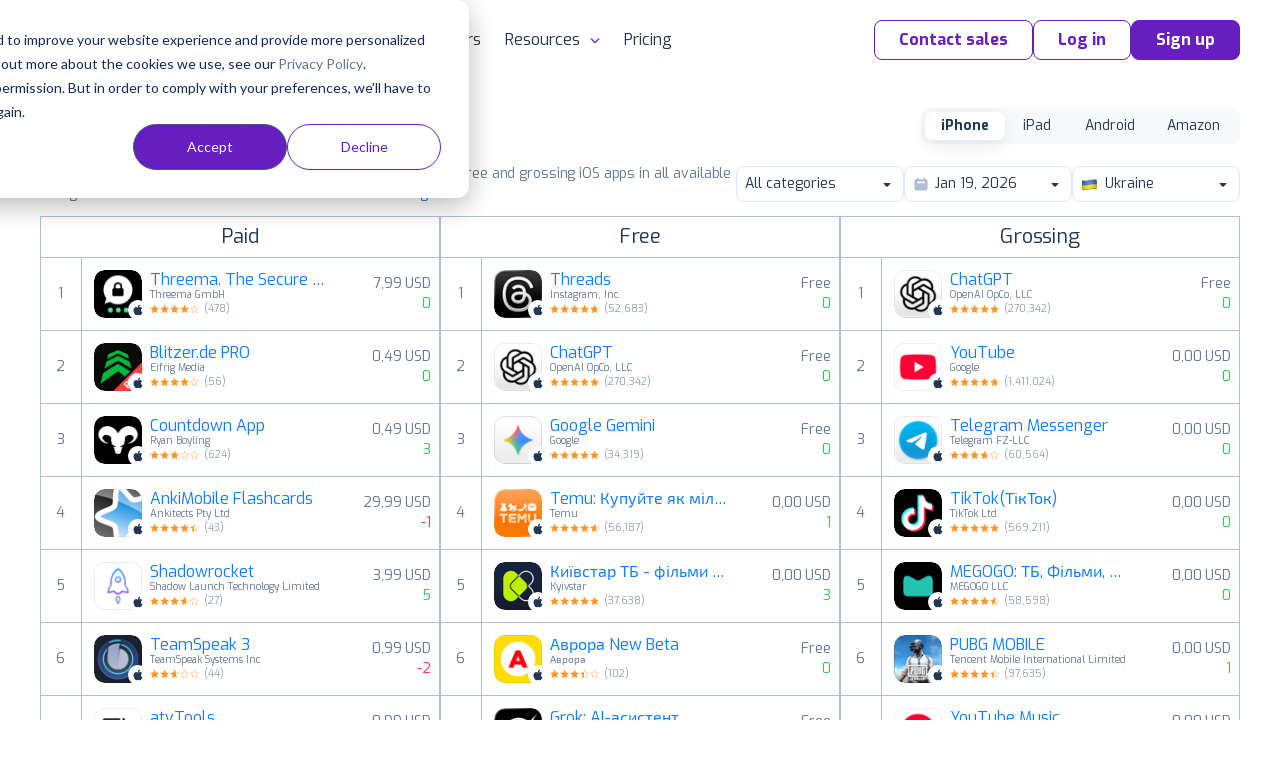

--- FILE ---
content_type: text/html;charset=UTF-8
request_url: https://appfollow.io/rankings/iphone/ua/games-casino
body_size: 12109
content:


<!DOCTYPE html>
<html lang="en">
<head prefix="og: http://ogp.me/ns# fb: http://ogp.me/ns/fb# article: http://ogp.me/ns/article#">
	<title>Games casino — App Store Top Charts Ranking for iPhone Apps in UA</title>

	
<meta charset="utf-8">

<meta name="viewport" content="width=device-width, initial-scale=1, minimum-scale=1, maximum-scale=2">
<meta name="referrer" content="always">
<meta name="description" content="Games casino Top App Store charts for iPhone top paid, free, and grossing apps across all available categories for a chosen date. UA">
<meta name="author" content="AppFollow">
<meta name="slack-app-id" content="A0MEQBTD3">
<meta name="google-site-verification" content="w9_fyV2H4r-NmOxZw8zs1VkuujLli1ivKGJMRyfD47o">
<meta name="format-detection" content="telephone=no">

<meta property="og:type" content="website">
<meta property="og:locale" content="en_US">
<meta property="og:url" content="https://appfollow.io/rankings/iphone/ua/games-casino">
<meta property="og:site_name" content="AppFollow">
<meta property="og:title" content="Games casino — App Store Top Charts Ranking for iPhone Apps in UA">
<meta property="og:description" content="Games casino Top App Store charts for iPhone top paid, free, and grossing apps across all available categories for a chosen date. UA">
<meta property="og:image" content="https://appfollow.io/assets/site/img/meta/rankings-iphone.jpg">
<meta property="og:image:width" content="1200">
<meta property="og:image:height" content="630">
<meta property="fb:app_id" content="1435145966776345">

<meta name="twitter:card" content="summary_large_image">
<meta name="twitter:url" content="https://appfollow.io/rankings/iphone/ua/games-casino">
<meta name="twitter:title" content="Games casino — App Store Top Charts Ranking for iPhone Apps in UA">
<meta name="twitter:description" content="Games casino Top App Store charts for iPhone top paid, free, and grossing apps across all available categories for a chosen date. UA">
<meta name="twitter:image" content="https://appfollow.io/assets/site/img/meta/rankings-iphone.jpg">

<meta property="al:android:package" content="io.appfollow.app">
<meta property="al:android:app_name" content="AppFollow">
<meta property="al:web:url" content="https://appfollow.io/rankings/iphone/ua/games-casino">

<link rel="icon" href="/favicon.ico" sizes="any">
<link rel="icon" href="https://cdn.appfollow.io/assets/favicons/icon.svg" type="image/svg+xml">
<link rel="apple-touch-icon" href="https://cdn.appfollow.io/assets/favicons/apple-touch-icon.png">
<link rel="manifest" href="https://cdn.appfollow.io/assets/favicons/manifest.webmanifest">


	<meta content="index, follow">



<link rel="alternate" type="application/rss+xml" title="AppFollow Blog" href="https://appfollow.io/blog/feed">
<link rel="search" type="application/opensearchdescription+xml" title="AppFollow" href="/opensearch.xml">


	<link rel="preload" href="https://cdn.appfollow.io/assets/site/fonts/woff2/exo/bold.woff2" as="font" type="font/woff2" crossorigin="anonymous">
	<link rel="preload" href="https://cdn.appfollow.io/assets/site/fonts/woff2/exo/regular.woff2" as="font" type="font/woff2" crossorigin="anonymous">

	<script>function loadFont(t,e,n){var a=navigator.userAgent;if(!(!window.addEventListener||a.match(/(Android (2|3|4.0|4.1|4.2|4.3))|(Opera (Mini|Mobi))/)&&!a.match(/Chrome/))){var o={};try{o=localStorage||{}}catch(t){}var r="x-font-"+t,i=r+"url",s=r+"css",d=o[i],c=o[s],l=document.createElement("style");if(l.rel="stylesheet",document.head.appendChild(l),!c||d!==e&&d!==n){var u=n&&function(){if(!window.FontFace)return!1;var t=new FontFace("t",'url("data:application/font-woff2,") format("woff2")',{});return t.load(),"loading"===t.status}()?n:e,f=new XMLHttpRequest;f.open("GET",u),f.onload=function(){f.status>=200&&f.status<400&&(o[i]=u,o[s]=l.textContent=f.responseText)},f.send()}else l.textContent=c}}</script>

<script>
	window.loadFont(
		'Exo',
		'https://cdn.appfollow.io/assets/site/fonts/exo-woff.css',
		'https://cdn.appfollow.io/assets/site/fonts/exo-woff2.css',
	);
</script>



			<link rel="stylesheet" href="https://cdn.appfollow.io/assets/packed/css/critical--5f670db85d1dd3c341b4.min.css">

				<link rel="stylesheet" href="https://cdn.appfollow.io/assets/packed/css/site--0bf0925d9ff1bc754c03.min.css">

		<link rel="stylesheet" href="https://cdn.appfollow.io/assets/packed/css/site-critical-en--9e9ff74d4b11344d8672.min.css">

		<link rel="preload" href="https://cdn.appfollow.io/assets/packed/css/site-en--c3da8c97984ad23c2c8b.min.css" as="style" onload="this.rel='stylesheet'">

	<script>/*! loadCSS. [c]2017 Filament Group, Inc. MIT License */
!function(t){"use strict";t.loadCSS||(t.loadCSS=function(){});var e=loadCSS.relpreload={};if(e.support=function(){var e;try{e=t.document.createElement("link").relList.supports("preload")}catch(t){e=!1}return function(){return e}}(),e.bindMediaToggle=function(t){var e=t.media||"all";function a(){t.media=e}t.addEventListener?t.addEventListener("load",a):t.attachEvent&&t.attachEvent("onload",a),setTimeout(function(){t.rel="stylesheet",t.media="only x"}),setTimeout(a,3e3)},e.poly=function(){if(!e.support())for(var a=t.document.getElementsByTagName("link"),n=0;n<a.length;n++){var o=a[n];"preload"!==o.rel||"style"!==o.getAttribute("as")||o.getAttribute("data-loadcss")||(o.setAttribute("data-loadcss",!0),e.bindMediaToggle(o))}},!e.support()){e.poly();var a=t.setInterval(e.poly,500);t.addEventListener?t.addEventListener("load",function(){e.poly(),t.clearInterval(a)}):t.attachEvent&&t.attachEvent("onload",function(){e.poly(),t.clearInterval(a)})}"undefined"!=typeof exports?exports.loadCSS=loadCSS:t.loadCSS=loadCSS}("undefined"!=typeof global?global:this);</script>


</head>
<body class="">
		



			
<script
	src="https://browser.sentry-cdn.com/5.10.2/bundle.min.js"
	integrity="sha384-ssBfXiBvlVC7bdA/VX03S88B5MwXQWdnpJRbUYFPgswlOBwETwTp6F3SMUNpo9M9"
	crossorigin="anonymous"
>
</script>

<script>
	if (typeof Sentry !== 'undefined') {
		function getBrowser(ua) {
			try {
				var getVersion = function getVersion(match) {
					var version = match[1] && +match[1].split(".").join("_").split("_").slice(0, 1)[0];
					return version && !isNaN(version) ? version : null;
				};

				var matched = [
					["edge", /Edge\/([0-9\._]+)/],
					["samsung", /SamsungBrowser\/([0-9\.]+)/],
					["edge-chromium", /EdgA?\/([0-9\.]+)/],
					["chrome", /(?!Chrom.*OPR)Chrom(?:e|ium)\/([0-9\.]+)(:?\s|$)/],
					["firefox", /Firefox\/([0-9\.]+)(?:\s|$)/],
					["opera", /Opera\/([0-9\.]+)(?:\s|$)/],
					["opera", /OPR\/([0-9\.]+)(:?\s|$)/],
					["ie", /Trident\/7\.0.*rv\:([0-9\.]+).*\).*Gecko$/],
					["ie", /MSIE\s([0-9\.]+);.*Trident\/[4-7].0/],
					["ie", /MSIE\s(7\.0)/],
					["ios", /Version\/([0-9\._]+).*Mobile.*Safari.*/],
					["safari", /Version\/([0-9\._]+).*Safari/]
				].reduce(function (acc, rule) {
					if (acc) return acc;
					var match = rule[1].exec(ua);
					return (!!match && {name: rule[0], match: match});
				}, false);
				return matched
					? {name: matched.name, version: getVersion(matched.match)}
					: null;
			} catch (e) {
				return null;
			}
		}

		function isGreenBrowser(browser) {
			try {
				if (browser.name === "ie") return false;
				var min = {
					edge: 18,
					"edge-chromium": 79,
					samsung: 12,
					chrome: 70,
					firefox: 60,
					opera: 43,
					ios: 11,
					safari: 12
				}[browser.name];
				return min === undefined || browser.version >= min;
			} catch (e) {
				return true;
			}
		}

		Sentry.init({
			dsn: 'https://fcc20322826448c7babf0250bc7fc6d5@sentry2.appfollow.io/2',
			release: '1b5ac181b084cee55b9fcbed232b298c07ab997f',
			ignoreErrors: [/NetworkError/, /TimeoutError/, /UnhandledRejection/, '<unknown>'],
			whitelistUrls: ['<anonymous>', /appfollow\.io/, /watch\.appfollow\.io/],
			denyUrls: [/extensions\//i, /^chrome:\/\//i],
			beforeSend: function(event) {
				var browser = getBrowser(navigator.userAgent);

				return !browser || isGreenBrowser(browser) ? event : null;
			}
		});
	}
</script>


		<!-- Google Tag Manager -->
<script>(function(w,d,s,l,i){w[l]=w[l]||[];w[l].push({'gtm.start':
new Date().getTime(),event:'gtm.js'});var f=d.getElementsByTagName(s)[0],
j=d.createElement(s),dl=l!='dataLayer'?'&l='+l:'';j.async=true;j.src=
'https://www.googletagmanager.com/gtm.js?id='+i+dl;f.parentNode.insertBefore(j,f);
})(window,document,'script','dataLayer','GTM-T3Q29GW');</script>
<!-- End Google Tag Manager -->



	
<div class="nav__background"></div>

<div class="nav">
	<div class="nav__grid grid-container">
		<div class="grid-row nav__wrapper">
			<div class="nav__logo">
					<a href="https://appfollow.io">
						<img width="160px" data-src="https://cdn.appfollow.io/assets/site/img/logo.svg" alt="AppFollow" class="nav__logo-image--desktop lozad">
						<img width="35px" data-src="https://cdn.appfollow.io/assets/site/img/logo-mini.svg" alt="AppFollow" class="nav__logo-image--tablet lozad">
					</a>
			</div>
			<nav class="nav__bar">
						<span class="nav__item nav__item--list mf-heatmap-click">
							Platform
							<div class="navigation-new-sub mf-heatmap-target  navigation-new-sub--left">
								<span class="triangle  triangle--left"></span>
								<div class="integrations__links">
										<a href="/monitor-app-performance" class="navigation-new-sub__link  a-submenu" data-page-name="App Monitor">
											<div class="link-heading">
												App Monitor
											</div>
											<p class="link-desc">Discover areas for improvement and differentiation from user feedback and competitor insights.</p>
										</a>
										<a href="/aso" class="navigation-new-sub__link  a-submenu" data-page-name="ASO Tools">
											<div class="link-heading">
												ASO Tools
											</div>
											<p class="link-desc">Harness valuable market intelligence for targeted messaging and better organic reach.</p>
										</a>
										<a href="/app-review-management-tool" class="navigation-new-sub__link  a-submenu" data-page-name="AI-Powered Review Management">
											<div class="link-heading">
												AI-Powered Review Management
											</div>
											<p class="link-desc">Take the next step in how your business engages with user reviews.</p>
										</a>
										<a href="/workflow-automation" class="navigation-new-sub__link  a-submenu" data-page-name="Workflow Automation">
											<div class="link-heading">
												Workflow Automation
											</div>
											<p class="link-desc">Respond to reviews, sort and report offensive ones automatically. Streamline your support workflows.</p>
										</a>
										<a href="/integrations" class="navigation-new-sub__link  a-submenu" data-page-name="Integrations">
											<div class="link-heading">
												Integrations
											</div>
											<p class="link-desc">Process critical app data on reviews, ratings, and ASO in email, Slack, Zendesk, Tableau, Webhook, and over 20 more services.</p>
										</a>
								</div>
							</div>
						</span>
						<a href="/solutions" class="nav__item mf-heatmap-click ">
							Solutions
						</a>
						<a href="/enterprise" class="nav__item mf-heatmap-click ">
							Enterprise
						</a>
						<a href="/customers" class="nav__item mf-heatmap-click ">
							Customers
						</a>
						<span class="nav__item nav__item--list mf-heatmap-click">
							Resources
							<div class="navigation-new-sub mf-heatmap-target navigation-new-sub--right ">
								<span class="triangle triangle--right "></span>
								<div class="integrations__links">
										<a href="/blog" class="navigation-new-sub__link  a-submenu" data-page-name="Blog">
											<div class="link-heading">
												Blog
											</div>
											<p class="link-desc">Explore expert articles and case studies on app growth, ASO, user retention, and mobile SaaS trends.</p>
										</a>
										<a href="https://support.appfollow.io" class="navigation-new-sub__link  a-submenu" data-page-name="Help Center">
											<div class="link-heading">
												Help Center
											</div>
											<p class="link-desc">Find expert tips and solutions for utilizing AppFollow to its maximum potential.</p>
										</a>
										<a href="/webinars" class="navigation-new-sub__link  a-submenu" data-page-name="Webinars">
											<div class="link-heading">
												Webinars
											</div>
											<p class="link-desc">Attend insightful webinars covering mobile app reputation, customer satisfaction, ASO, and more.</p>
										</a>
										<a href="/learning-hub" class="navigation-new-sub__link  a-submenu" data-page-name="E-books, guides &amp; more">
											<div class="link-heading">
												E-books, guides & more
											</div>
											<p class="link-desc">Enhance your app reputation management skills with our collection of valuable resources.</p>
										</a>
										<a href="/appfollow-api" class="navigation-new-sub__link  a-submenu" data-page-name="API for developers">
											<div class="link-heading">
												API for developers
											</div>
											<p class="link-desc">Leverage our API to seamlessly integrate AppFollow with other services.</p>
										</a>
										<a href="/appfollow-for-reviews-management-aso" class="navigation-new-sub__link  a-submenu" data-page-name="Academy">
											<div class="link-heading">
												Academy
											</div>
											<p class="link-desc">Explore AppFollow functions to master your business goals with comprehensive ASO and review management tutorials.</p>
										</a>
										<a href="/asoconsulting" class="navigation-new-sub__link  a-submenu" data-page-name="Consultancy">
											<div class="link-heading">
												Consultancy
											</div>
											<p class="link-desc">App growth consultancy covering ASO, localization, CRO, and competitor analysis for App Store &amp; Google Play.</p>
										</a>
										<a href="/glossary" class="navigation-new-sub__link  a-submenu" data-page-name="Glossary">
											<div class="link-heading">
												Glossary
											</div>
											<p class="link-desc">Find explanation of every term about your app performance on app stores from AppFollow experts.</p>
										</a>
								</div>
							</div>
						</span>
						<a href="/pricing" class="nav__item mf-heatmap-click ">
							Pricing
						</a>
				<div class="nav__buttons">

						<button class="btn btn__md btn__secondary js-contact-button" data-source="site_menu">
							Contact sales
						</button>
					<a
						data-auth="no"
						href="https://watch.appfollow.io"
						class="btn btn__md btn__secondary a-login"
					>
						Log in
					</a>
					<a
						rel="signup"
						href="https://watch.appfollow.io/signup"
						class="
							btn btn__md btn__primary
							open_signup_popup
						"
					>
						Sign up
					</a>
				</div>
			</nav>
			<div class="nav__mobile js-open-menu">
					<a href="https://appfollow.io" class="nav__mobile-logo-wrapper">
						<img width="134px" data-src="https://cdn.appfollow.io/assets/site/img/logo.svg" alt="AppFollow" class="nav__mobile-logo lozad">
					</a>
				<div class="nav__mobile-button js-open-menu-btn"></div>
			</div>
		</div>
	</div>
</div>

<!-- Mobile menu -->
<nav class="mobile-menu-new js-mobile-menu">
			<div class="mobile-menu-new__link-wrapper js-mobile-menu-sub-show">
				<div class="mobile-menu-new__link">
					Platform
						<img class="mobile-menu-new__arrow" src="https://cdn.appfollow.io/assets/site/img/union.svg" alt="">
				</div>
				<div class="mobile-menu-new-sub">
					<div class="mobile-menu-new-sub__sublinks">
							<a href="/monitor-app-performance" class="mobile-menu-new-sub__sublink  a-submenu" data-page-name="App Monitor">
								<div class="mobile-menu-new-sub__sublink-heading">
									App Monitor
								</div>
								<p class="mobile-menu-new-sub__sublink-desc">Discover areas for improvement and differentiation from user feedback and competitor insights.</p>
							</a>
							<a href="/aso" class="mobile-menu-new-sub__sublink  a-submenu" data-page-name="ASO Tools">
								<div class="mobile-menu-new-sub__sublink-heading">
									ASO Tools
								</div>
								<p class="mobile-menu-new-sub__sublink-desc">Harness valuable market intelligence for targeted messaging and better organic reach.</p>
							</a>
							<a href="/app-review-management-tool" class="mobile-menu-new-sub__sublink  a-submenu" data-page-name="AI-Powered Review Management">
								<div class="mobile-menu-new-sub__sublink-heading">
									AI-Powered Review Management
								</div>
								<p class="mobile-menu-new-sub__sublink-desc">Take the next step in how your business engages with user reviews.</p>
							</a>
							<a href="/workflow-automation" class="mobile-menu-new-sub__sublink  a-submenu" data-page-name="Workflow Automation">
								<div class="mobile-menu-new-sub__sublink-heading">
									Workflow Automation
								</div>
								<p class="mobile-menu-new-sub__sublink-desc">Respond to reviews, sort and report offensive ones automatically. Streamline your support workflows.</p>
							</a>
							<a href="/integrations" class="mobile-menu-new-sub__sublink  a-submenu" data-page-name="Integrations">
								<div class="mobile-menu-new-sub__sublink-heading">
									Integrations
								</div>
								<p class="mobile-menu-new-sub__sublink-desc">Process critical app data on reviews, ratings, and ASO in email, Slack, Zendesk, Tableau, Webhook, and over 20 more services.</p>
							</a>
					</div>
				</div>
			</div>
			<div class="mobile-menu-new__link-wrapper">
				<a href="/solutions" class="mobile-menu-new__link">Solutions</a>
			</div>
			<div class="mobile-menu-new__link-wrapper">
				<a href="/enterprise" class="mobile-menu-new__link">Enterprise</a>
			</div>
			<div class="mobile-menu-new__link-wrapper">
				<a href="/customers" class="mobile-menu-new__link">Customers</a>
			</div>
			<div class="mobile-menu-new__link-wrapper js-mobile-menu-sub-show">
				<div class="mobile-menu-new__link">
					Resources
						<img class="mobile-menu-new__arrow" src="https://cdn.appfollow.io/assets/site/img/union.svg" alt="">
				</div>
				<div class="mobile-menu-new-sub">
					<div class="mobile-menu-new-sub__sublinks">
							<a href="/blog" class="mobile-menu-new-sub__sublink  a-submenu" data-page-name="Blog">
								<div class="mobile-menu-new-sub__sublink-heading">
									Blog
								</div>
								<p class="mobile-menu-new-sub__sublink-desc">Explore expert articles and case studies on app growth, ASO, user retention, and mobile SaaS trends.</p>
							</a>
							<a href="https://support.appfollow.io" class="mobile-menu-new-sub__sublink  a-submenu" data-page-name="Help Center">
								<div class="mobile-menu-new-sub__sublink-heading">
									Help Center
								</div>
								<p class="mobile-menu-new-sub__sublink-desc">Find expert tips and solutions for utilizing AppFollow to its maximum potential.</p>
							</a>
							<a href="/webinars" class="mobile-menu-new-sub__sublink  a-submenu" data-page-name="Webinars">
								<div class="mobile-menu-new-sub__sublink-heading">
									Webinars
								</div>
								<p class="mobile-menu-new-sub__sublink-desc">Attend insightful webinars covering mobile app reputation, customer satisfaction, ASO, and more.</p>
							</a>
							<a href="/learning-hub" class="mobile-menu-new-sub__sublink  a-submenu" data-page-name="E-books, guides &amp; more">
								<div class="mobile-menu-new-sub__sublink-heading">
									E-books, guides &amp; more
								</div>
								<p class="mobile-menu-new-sub__sublink-desc">Enhance your app reputation management skills with our collection of valuable resources.</p>
							</a>
							<a href="/appfollow-api" class="mobile-menu-new-sub__sublink  a-submenu" data-page-name="API for developers">
								<div class="mobile-menu-new-sub__sublink-heading">
									API for developers
								</div>
								<p class="mobile-menu-new-sub__sublink-desc">Leverage our API to seamlessly integrate AppFollow with other services.</p>
							</a>
							<a href="/appfollow-for-reviews-management-aso" class="mobile-menu-new-sub__sublink  a-submenu" data-page-name="Academy">
								<div class="mobile-menu-new-sub__sublink-heading">
									Academy
								</div>
								<p class="mobile-menu-new-sub__sublink-desc">Explore AppFollow functions to master your business goals with comprehensive ASO and review management tutorials.</p>
							</a>
							<a href="/asoconsulting" class="mobile-menu-new-sub__sublink  a-submenu" data-page-name="Consultancy">
								<div class="mobile-menu-new-sub__sublink-heading">
									Consultancy
								</div>
								<p class="mobile-menu-new-sub__sublink-desc">App growth consultancy covering ASO, localization, CRO, and competitor analysis for App Store &amp; Google Play.</p>
							</a>
							<a href="/glossary" class="mobile-menu-new-sub__sublink  a-submenu" data-page-name="Glossary">
								<div class="mobile-menu-new-sub__sublink-heading">
									Glossary
								</div>
								<p class="mobile-menu-new-sub__sublink-desc">Find explanation of every term about your app performance on app stores from AppFollow experts.</p>
							</a>
					</div>
				</div>
			</div>
			<div class="mobile-menu-new__link-wrapper">
				<a href="/pricing" class="mobile-menu-new__link">Pricing</a>
			</div>

	<div class="mobile-menu-new__user-block">
		<a
			data-auth="no"
			href="https://watch.appfollow.io"
			class="navigation-new-menu__login a-login ui-link ui-link--colored"
		>
			Log in
		</a>
		<a
			rel="signup"
			href="https://watch.appfollow.io/signup"
			class="navigation-new-menu__get-started open_signup_popup ui-link ui-link--colored"
		>
			Sign up
		</a>
	</div>
</nav>
<!-- /Mobile menu -->



	


<div class="app-site a-page" data-page="Home" data-page-name="Top Charts Rankings"></div>



<section class="blog-post">
	<h2 class="ui-text--h2">
		Find growth insights on our <a href="https://appfollow.io/blog" class="ui-link ui-link--colored" target="_blank">blog</a>
	</h2>
		<div class="grid-container">
			<div class="grid-row blog-post__list">
					<a href="https://appfollow.io/blog/aso-tools?utm_source=main_page" class="blog-post__item grid-cell--padding js-clicked-article" data-title="The top 10 app store optimization tools in 2026 (and when to use each)" data-source="main_page">
						<img data-src="https://cdn.appfollow.io/blog/static/appfollow_00773a54-7537-4301-a550-3665c80b3974.jpg" alt="The top 10 app store optimization tools in 2026 (and when to use each)" class="lozad blog-post__image">

							<span class="blog-post__description">
								App growth and ASO
							</span>
						<h3 class="blog-post__sub-title">
							The top 10 app store optimization tools in 2026 (and when to use each)
						</h3>
					</a>
					<a href="https://appfollow.io/blog/how-can-sentiment-analysis-be-used-to-improve-customer-experience?utm_source=main_page" class="blog-post__item grid-cell--padding js-clicked-article" data-title="How can sentiment analysis be used to improve customer experience?" data-source="main_page">
						<img data-src="https://cdn.appfollow.io/blog/static/appfollow_97724057-7ee1-4b5a-b5a6-f4db0a01d62a.jpg" alt="How can sentiment analysis be used to improve customer experience?" class="lozad blog-post__image">

							<span class="blog-post__description">
								Reviews management
							</span>
						<h3 class="blog-post__sub-title">
							How can sentiment analysis be used to improve customer experience?
						</h3>
					</a>
					<a href="https://appfollow.io/blog/why-app-stores-nudge-app-companies-to-respond-to-reviews?utm_source=main_page" class="blog-post__item grid-cell--padding js-clicked-article" data-title="Why app stores nudge app companies to respond to reviews" data-source="main_page">
						<img data-src="https://cdn.appfollow.io/blog/static/appfollow_b0b28510-c49a-47a7-8f39-c7afd989bfd2.jpg" alt="Why app stores nudge app companies to respond to reviews" class="lozad blog-post__image">

							<span class="blog-post__description">
								Industry insights
							</span>
						<h3 class="blog-post__sub-title">
							Why app stores nudge app companies to respond to reviews
						</h3>
					</a>
			</div>
		</div>
</section>


		<script src="https://cdn.appfollow.io/assets/packed/site--dc97450dce15808e4bad.min.js"></script>


		
<div id="signup" class="reg-form js-signup-section">
	<p class="reg-form__title">
		Let AppFollow manage&nbsp;your <br/>app reputation for you
	</p>
	<form action="/signup" method="post" class="sign_up js-sign_up ">
		<input name="ref" value="" type="hidden">
		<input name="tariff" value="free" disabled="" type="hidden">
		<input name="product_id" type="hidden">
		<input name="csrf_token" type="hidden" value="d45b3ab0e2a635d019d1693e31e86d719fca20c4">
		<button
			class="btn btn__lg btn__accent reg-form__button js-type-signup"
			data-type="bottom_page"
			data-position="bottom"
		>
			Try AppFollow for free
		</button>
	</form>
</div>


		
<div class="popup-wrapper js-popup js-contact-us" data-action="close" style="display: none;">
	<div class="get-in-touch__modal">
		<section class="get-in-touch get-in-touch__modal-section">
			<div class="get-in-touch__block grid-cell--6">
				<div>
	<div class="get-in-touch__data">
		<p class="get-in-touch__title get-in-touch__title--mini">
			The ultimate platform to help your product thrive in the mobile market
		</p>
		<p class="get-in-touch__description get-in-touch__description--mini">
			Elevate your review management strategy. Communicate with users from a single place. Gain actionable product insights. Improve visibility and increase organic growth. Track key metrics. Stay ahead of the competition. Be the first to know about mobile trends and market changes.
		</p>
		<p class="get-in-touch__logos-title">
			Trusted by 100,000+ product teams worldwide
		</p>
	</div>
	<img data-src="https://cdn.appfollow.io/assets/site/img/get-in-touch/logos_v2.png" alt="get-in-touch-logos" class="get-in-touch__logos get-in-touch__logos--mini lozad">
</div>

			</div>
			<div class="get-in-touch__form get-in-touch__modal-form">
				
	<p class="hubspot-form__title">
		Contact us ✉️
	</p>

<div class="hubspot-form js-hubspot-form hubspot-form-3e546c96-a8ef-46e5-91a5-f139c6719421"></div>
<script>
	if (!window.hsFormConfig) {
		window.hsFormConfig = [];
	}

	window.hsFormConfig.push({
		region: 'na1',
		portalId: '20037499',
		target: '.hubspot-form-3e546c96-a8ef-46e5-91a5-f139c6719421',
		formId: '3e546c96-a8ef-46e5-91a5-f139c6719421',
	});

	window.addEventListener('message', function(event) {
		const {type, eventName} = event.data;

		if (type !== 'hsFormCallback') return;

		if (eventName === 'onFormSubmit') {
			const title = '.js-contact-button' === '.js-contact-button'
				? 'Started Submit Form after click on Contact sales'
				: 'Started Submit Access Form';
			amplitude.track(title, {
				lang: 'en',
				source: 'site',
				type: 'form_submit',
				url: window.location.href,
				ref: document.referrer,
			});
		}

		if (eventName === 'onFormSubmitted') {
				const title = '.js-contact-button' === '.js-contact-button'
					? 'Successfully submitted form after click on Contact sales'
					: 'Successfully Requested Demo';
				amplitude.track(title, {
					lang: 'en',
					source: 'site',
					type: 'form_submitted',
					url: window.location.href,
				});
		}
	});
</script>


			</div>
		</section>
	</div>
</div>

		<div class="popup-wrapper js-popup js-contact-us-custom" data-action="close" style="display: none;">
	<div class="get-in-touch__modal">
		<section class="get-in-touch">
			<div class="get-in-touch__block grid-cell--6">
				<div>
	<div class="get-in-touch__data">
		<p class="get-in-touch__title get-in-touch__title--mini">
			The ultimate platform to help your product thrive in the mobile market
		</p>
		<p class="get-in-touch__description get-in-touch__description--mini">
			Elevate your review management strategy. Communicate with users from a single place. Gain actionable product insights. Improve visibility and increase organic growth. Track key metrics. Stay ahead of the competition. Be the first to know about mobile trends and market changes.
		</p>
		<p class="get-in-touch__logos-title">
			Trusted by 100,000+ product teams worldwide
		</p>
	</div>
	<img data-src="https://cdn.appfollow.io/assets/site/img/get-in-touch/logos_v2.png" alt="get-in-touch-logos" class="get-in-touch__logos get-in-touch__logos--mini lozad">
</div>

			</div>
			<div class="get-in-touch__form">
				
<p class="hubspot-form__title">
	Contact us ✉️
</p>
<form class="ui form custom-hubspot-form" id="hubspotCustomForm">
	<div class="field">
		<label>Work email</label>
		<input type="text" name="email" placeholder="Work email" required>
	</div>
	<div class="field">
		<label>Full Name</label>
		<input type="text" name="firstname" placeholder="Full Name">
	</div>
	<div class="field">
		<label>Company Name</label>
		<input type="text" name="company" placeholder="Company Name">
	</div>
	<div class="field">
		<label>Message</label>
		<textarea type="text" name="message" placeholder="Message"></textarea>
	</div>
	<div class="ui error"></div>
	<button class="ui-button ui-button--primary button" type="submit">
		Talk to us
	</button>
</form>

<script>
document.querySelector('#hubspotCustomForm').addEventListener('submit', function(event) {
	event.preventDefault();

	const self = this;
	const errorNode = self.querySelector('.error');
	errorNode.style.display = 'none'
	errorNode.innerText = '';
	const button = self.querySelector('.ui-button');
	button.disabled = true;

	const portalId = 20037499;
	const modal = document.querySelector('.js-contact-us-custom');
	const formId = modal.dataset.form_id;
	const pageUri = window.location.href;
	const pageName = modal.dataset.page_name;
	const product_of_interest = modal.dataset.product_of_interest;

	const values = new FormData(event.target);
	const formData = Object.fromEntries(values.entries());

	const data = {
		submittedAt: new Date().getTime(),
		fields: [{
			objectTypeId: '0-1',
			name: 'pageUrl',
			value: pageUri,
		}],
		context: {
			pageUri,
			pageName,
		}
	};
	Object.keys(formData).forEach(name => {
		data.fields.push({
			objectTypeId: '0-1',
			name,
			value: formData[name],
		});
	});
	if (product_of_interest) {
		data.fields.push({
			objectTypeId: '0-1',
			name: 'product_of_interest',
			value: product_of_interest,
		});
	}

	fetch(`https://api.hsforms.com/submissions/v3/integration/submit/${portalId}/${formId}`, {
		method: 'POST',
		body: JSON.stringify(data),
		headers: {
			'Accept': 'application/json',
			'Content-Type': 'application/json'
		},
	}).then(function(response) {
		if (response.status >= 400 && response.status < 600) {
			button.disabled = false;
			response.json().then(resp => {
				errorNode.style.display = 'block';
				errorNode.innerText = resp.message;
			});
		} else {
			response.json().then(resp => {
				amplitude.track('Successfully submitted hubspot form after click on Contact sales', {
					lang: 'en',
					source: 'site',
					type: 'form_submitted',
					url: window.location.href,
					ref: 'https://appfollow.io',
					channel: 'Direct',
				});
				self.outerHTML = resp.inlineMessage;
			});
		}
	}).catch(function() {
		button.disabled = false;
		response.json().then(resp => {
			errorNode.style.display = 'block';
			errorNode.innerText = 'Something went wrong';
		});
	});
});

</script>

			</div>
		</section>
	</div>
</div>


	
<footer class="footer">
	<div class="footer-container">
		<div class="footer__menu-wrapper">

				<div class="footer__menu">
					Company
					<ul class="footer__menu__list">
							<li>
								<a
									class="footer__link ui-link ui-link--light"
									href="/about"
									
								>
									About
								</a>
							</li>
							<li>
								<a
									class="footer__link ui-link ui-link--light"
									href="/pricing"
									
								>
									Pricing
								</a>
							</li>
							<li>
								<a
									class="footer__link ui-link ui-link--light"
									href="/asoconsulting"
									
								>
									Consultancy
								</a>
							</li>
							<li>
								<a
									class="footer__link ui-link ui-link--light"
									href="/customers"
									
								>
									Customers
								</a>
							</li>
							<li>
								<a
									class="footer__link ui-link ui-link--light"
									href="/team"
									
								>
									Team
								</a>
							</li>
							<li>
								<a
									class="footer__link ui-link ui-link--light"
									href="/contact"
									
								>
									Contact us
								</a>
							</li>
							<li>
								<a
									class="footer__link ui-link ui-link--light"
									href="/partners"
									
								>
									For partners
								</a>
							</li>
					</ul>
				</div>

				<div class="footer__menu">
					Platform
					<ul class="footer__menu__list">
							<li>
								<a
									class="footer__link ui-link ui-link--light"
									href="/monitor-app-performance"
									
								>
									Monitor app performance
								</a>
							</li>
							<li>
								<a
									class="footer__link ui-link ui-link--light"
									href="/aso"
									
								>
									App Store Optimization
								</a>
							</li>
							<li>
								<a
									class="footer__link ui-link ui-link--light"
									href="/app-review-management-tool"
									
								>
									AI Review Management
								</a>
							</li>
							<li>
								<a
									class="footer__link ui-link ui-link--light"
									href="/workflow-automation"
									
								>
									Workflow Automation
								</a>
							</li>
							<li>
								<a
									class="footer__link ui-link ui-link--light"
									href="/consoles"
									
								>
									Consoles Data Aggregator
								</a>
							</li>
							<li>
								<a
									class="footer__link ui-link ui-link--light"
									href="/app-competitor-analysis"
									
								>
									App Competitor Analysis
								</a>
							</li>
							<li>
								<a
									class="footer__link ui-link ui-link--light footer__link--nowrap"
									href="/product-roadmaps-for-mobile-app-market"
									
								>
									Product Roadmaps
								</a>
							</li>
							<li>
								<a
									class="footer__link ui-link ui-link--light"
									href="/rankings"
									
								>
									Top Chart Rankings
								</a>
							</li>
					</ul>
				</div>

				<div class="footer__menu">
					Solutions
					<ul class="footer__menu__list">
							<li>
								<a
									class="footer__link ui-link ui-link--light"
									href="/customer-support"
									
								>
									Customer support
								</a>
							</li>
							<li>
								<a
									class="footer__link ui-link ui-link--light"
									href="/marketing"
									
								>
									ASO &amp; marketing
								</a>
							</li>
							<li>
								<a
									class="footer__link ui-link ui-link--light"
									href="/product-managers"
									
								>
									Product managers
								</a>
							</li>
							<li>
								<a
									class="footer__link ui-link ui-link--light"
									href="/gaming"
									
								>
									Gaming companies
								</a>
							</li>
							<li>
								<a
									class="footer__link ui-link ui-link--light"
									href="/enterprise"
									
								>
									Enterprise
								</a>
							</li>
					</ul>
				</div>

				<div class="footer__menu">
					Resources
					<ul class="footer__menu__list">
							<li>
								<a
									class="footer__link ui-link ui-link--light"
									href="/blog"
									
								>
									Blog
								</a>
							</li>
							<li>
								<a
									class="footer__link ui-link ui-link--light"
									href="/webinars"
									
								>
									Webinars
								</a>
							</li>
							<li>
								<a
									class="footer__link ui-link ui-link--light"
									href="/appfollow-for-reviews-management-aso"
									
								>
									ASO academy
								</a>
							</li>
							<li>
								<a
									class="footer__link ui-link ui-link--light"
									href="/reviews-management"
									
								>
									Reviews academy
								</a>
							</li>
							<li>
								<a
									class="footer__link ui-link ui-link--light"
									href="https://support.appfollow.io"
									target="_blank" rel="noopener noreferrer"
								>
									Help Center
								</a>
							</li>
							<li>
								<a
									class="footer__link ui-link ui-link--light"
									href="/appfollow-api"
									target="_blank" rel="noopener noreferrer"
								>
									API
								</a>
							</li>
							<li>
								<a
									class="footer__link ui-link ui-link--light"
									href="/free-aso-tools"
									
								>
									Free ASO Tools
								</a>
							</li>
							<li>
								<a
									class="footer__link ui-link ui-link--light footer__link--nowrap"
									href="/learning-hub"
									
								>
									E-books, guides &amp; more
								</a>
							</li>
					</ul>
				</div>

				<div class="footer__menu">
					How we compare
					<ul class="footer__menu__list">
							<li>
								<a
									class="footer__link ui-link ui-link--light footer__link--nowrap"
									href="/compare-appfollow-vs-native-consoles"
									
								>
									AppFollow vs Native consoles
								</a>
							</li>
							<li>
								<a
									class="footer__link ui-link ui-link--light footer__link--nowrap"
									href="/compare-appfollow-vs-app-store-connect"
									
								>
									AppFollow vs App Store Connect
								</a>
							</li>
							<li>
								<a
									class="footer__link ui-link ui-link--light footer__link--nowrap"
									href="/compare-appfollow-to-google-play-console"
									
								>
									AppFollow vs Google Play Console
								</a>
							</li>
							<li>
								<a
									class="footer__link ui-link ui-link--light"
									href="/compare-appfollow-to-in-house-solutions"
									
								>
									AppFollow vs In-house
								</a>
							</li>
							<li>
								<a
									class="footer__link ui-link ui-link--light"
									href="/compare-appfollow-vs-appfigures"
									
								>
									AppFollow vs Appfigures
								</a>
							</li>
							<li>
								<a
									class="footer__link ui-link ui-link--light"
									href="/compare-appfollow-vs-appbot"
									
								>
									AppFollow vs Appbot
								</a>
							</li>
							<li>
								<a
									class="footer__link ui-link ui-link--light"
									href="/compare-appfollow-vs-apptweak"
									
								>
									AppFollow vs AppTweak
								</a>
							</li>
					</ul>
				</div>

				<div class="footer__menu">
					Integrations
					<ul class="footer__menu__list">
							<li>
								<a
									class="footer__link ui-link ui-link--light"
									href="ios-app-analytics"
									
								>
									App Store Connect
								</a>
							</li>
							<li>
								<a
									class="footer__link ui-link ui-link--light"
									href="googleplay-analytics"
									
								>
									Google Play Console
								</a>
							</li>
							<li>
								<a
									class="footer__link ui-link ui-link--light"
									href="zendesk"
									
								>
									Zendesk
								</a>
							</li>
							<li>
								<a
									class="footer__link ui-link ui-link--light"
									href="/slack"
									
								>
									Slack
								</a>
							</li>
							<li>
								<a
									class="footer__link ui-link ui-link--light"
									href="/trustpilot"
									
								>
									Trustpilot
								</a>
							</li>
							<li>
								<a
									class="footer__link ui-link ui-link--light"
									href="/salesforce"
									
								>
									Salesforce
								</a>
							</li>
							<li>
								<a
									class="footer__link ui-link ui-link--light"
									href="/helpshift"
									
								>
									Helpshift
								</a>
							</li>
							<li>
								<a
									class="footer__link ui-link ui-link--light"
									href="/integrations"
									
								>
									More
								</a>
							</li>
					</ul>
				</div>
		</div>
		<div class="footer__links-wrapper">
			<div class="footer__links">
					<a class="footer__link ui-link ui-link--light" href="https://status.appfollow.io">
						System status
					</a>
					<a class="footer__link ui-link ui-link--light" href="/terms">
						Terms
					</a>
					<a class="footer__link ui-link ui-link--light" href="/privacy">
						Privacy policy
					</a>
			</div>
			
<div class="footer__social ">
		<div class="footer__social--row">
		<div class="ui-flex">
			<span class="footer__social-title">Join our communities:</span>
		</div>
		<div class="ui-flex">
			<a href="https://www.linkedin.com/company/appfollow" rel="noopener noreferrer" target="_blank" title="LinkedIn" class="footer__social-link">
				<svg role="none" class="footer__social-icon footer__social-icon--linkedin" width="16" height="16" viewBox="0 0 448 512" xmlns="http://www.w3.org/2000/svg"><path d="m416 32h-384.1c-17.6 0-31.9 14.5-31.9 32.3v383.4c0 17.8 14.3 32.3 31.9 32.3h384.1c17.6 0 32-14.5 32-32.3v-383.4c0-17.8-14.4-32.3-32-32.3zm-280.6 384h-66.4v-213.8h66.5v213.8zm-33.2-243c-21.3 0-38.5-17.3-38.5-38.5s17.2-38.5 38.5-38.5c21.2 0 38.5 17.3 38.5 38.5 0 21.3-17.2 38.5-38.5 38.5zm282.1 243h-66.4v-104c0-24.8-.5-56.7-34.5-56.7-34.6 0-39.9 27-39.9 54.9v105.8h-66.4v-213.8h63.7v29.2h.9c8.9-16.8 30.6-34.5 62.9-34.5 67.2 0 79.7 44.3 79.7 101.9z"></path></svg>
			</a>
			<a href="https://join.appfollow.io/" rel="noopener noreferrer" target="_blank" title="Slack" class="footer__social-link">
				<span class="footer__social-icon footer__social-icon--slack">
					<svg role="none" class="footer__social-icon footer__social-icon--slack-default" width="16" height="16" viewBox="0 0 16 16" xmlns="http://www.w3.org/2000/svg" fill="none"><path d="M3.362 10.111c0 .925-.756 1.681-1.681 1.681s-1.681-.756-1.681-1.681.756-1.681 1.681-1.681h1.681v1.681zM4.208 10.111c0-.925.756-1.681 1.681-1.681s1.681.756 1.681 1.681v4.208c0 .925-.756 1.681-1.681 1.681s-1.681-.756-1.681-1.681v-4.208zM5.889 3.362c-.925 0-1.681-.756-1.681-1.681s.756-1.681 1.681-1.681 1.681.756 1.681 1.681v1.681h-1.681zM5.889 4.208c.925 0 1.681.756 1.681 1.681s-.756 1.681-1.681 1.681h-4.208c-.925 0-1.681-.756-1.681-1.681s.756-1.681 1.681-1.681h4.208zM12.638 5.889c0-.925.756-1.681 1.681-1.681s1.681.756 1.681 1.681-.756 1.681-1.681 1.681h-1.681v-1.681zM11.791 5.889c0 .925-.756 1.681-1.681 1.681s-1.681-.756-1.681-1.681v-4.208c0-.925.756-1.681 1.681-1.681s1.681.756 1.681 1.681v4.208zM10.111 12.639c.925 0 1.681.756 1.681 1.681s-.756 1.681-1.681 1.681-1.681-.756-1.681-1.681v-1.681h1.681zM10.111 11.791c-.925 0-1.681-.756-1.681-1.681s.756-1.681 1.681-1.681h4.208c.925 0 1.681.756 1.681 1.681s-.756 1.681-1.681 1.681h-4.208z" fill="#9e8bb7"></path></svg>
					<svg role="none" class="footer__social-icon footer__social-icon--slack-hover" width="16" height="16" viewBox="0 0 16 16" xmlns="http://www.w3.org/2000/svg" fill="none"><path d="M3.362 10.111c0 .925-.756 1.681-1.681 1.681s-1.681-.756-1.681-1.681.756-1.681 1.681-1.681h1.681v1.681zM4.208 10.111c0-.925.756-1.681 1.681-1.681s1.681.756 1.681 1.681v4.208c0 .925-.756 1.681-1.681 1.681s-1.681-.756-1.681-1.681v-4.208z" fill="#e01e5a"></path><path d="M5.889 3.362c-.925 0-1.681-.756-1.681-1.681s.756-1.681 1.681-1.681 1.681.756 1.681 1.681v1.681h-1.681zM5.889 4.208c.925 0 1.681.756 1.681 1.681s-.756 1.681-1.681 1.681h-4.208c-.925 0-1.681-.756-1.681-1.681s.756-1.681 1.681-1.681h4.208z" fill="#36c5f0"></path><path d="M12.638 5.889c0-.925.756-1.681 1.681-1.681s1.681.756 1.681 1.681-.756 1.681-1.681 1.681h-1.681v-1.681zM11.791 5.889c0 .925-.756 1.681-1.681 1.681s-1.681-.756-1.681-1.681v-4.208c0-.925.756-1.681 1.681-1.681s1.681.756 1.681 1.681v4.208z" fill="#2eb67d"></path><path d="M10.111 12.639c.925 0 1.681.756 1.681 1.681s-.756 1.681-1.681 1.681-1.681-.756-1.681-1.681v-1.681h1.681zM10.111 11.791c-.925 0-1.681-.756-1.681-1.681s.756-1.681 1.681-1.681h4.208c.925 0 1.681.756 1.681 1.681s-.756 1.681-1.681 1.681h-4.208z" fill="#ecb22e"></path></svg>
				</span>
			</a>
			<a href="https://twitter.com/AppFollowIO" rel="noopener noreferrer" target="_blank" title="Twitter" class="footer__social-link">
				<svg width="16" height="16" viewBox="0 0 1200 1227" class="footer__social-icon footer__social-icon--twitter" xmlns="http://www.w3.org/2000/svg">
					<path d="M714.163 519.284L1160.89 0H1055.03L667.137 450.887L357.328 0H0L468.492 681.821L0 1226.37H105.866L515.491 750.218L842.672 1226.37H1200L714.137 519.284H714.163ZM569.165 687.828L521.697 619.934L144.011 79.6944H306.615L611.412 515.685L658.88 583.579L1055.08 1150.3H892.476L569.165 687.854V687.828Z"/>
				</svg>
			</a>
			<a href="https://www.youtube.com/@Appfollow" rel="noopener noreferrer" target="_blank" title="YouTube" class="footer__social-link">
				<svg role="none" class="footer__social-icon footer__social-icon--youtube" width="16" height="16" viewBox="0 0 576 512" xmlns="http://www.w3.org/2000/svg"><path d="m549.655 124.083c-6.281-23.65-24.787-42.276-48.284-48.597-42.59-11.486-213.371-11.486-213.371-11.486s-170.78 0-213.371 11.486c-23.497 6.322-42.003 24.947-48.284 48.597-11.412 42.867-11.412 132.305-11.412 132.305s0 89.438 11.412 132.305c6.281 23.65 24.787 41.5 48.284 47.821 42.591 11.486 213.371 11.486 213.371 11.486s170.78 0 213.371-11.486c23.497-6.321 42.003-24.171 48.284-47.821 11.412-42.867 11.412-132.305 11.412-132.305s0-89.438-11.412-132.305zm-317.51 213.508v-162.406l142.739 81.205z"></path></svg>
			</a>
			<a href="https://www.instagram.com/appfollow.io" rel="noopener noreferrer" target="_blank" title="Instagram" class="footer__social-link">
				<svg role="none" class="footer__social-icon footer__social-icon--instagram" width="16" height="16" viewBox="0 0 448 512" xmlns="http://www.w3.org/2000/svg"><path d="m224.1 141c-63.6 0-114.9 51.3-114.9 114.9s51.3 114.9 114.9 114.9 114.9-51.3 114.9-114.9-51.3-114.9-114.9-114.9zm0 189.6c-41.1 0-74.7-33.5-74.7-74.7s33.5-74.7 74.7-74.7 74.7 33.5 74.7 74.7-33.6 74.7-74.7 74.7zm146.4-194.3c0 14.9-12 26.8-26.8 26.8-14.9 0-26.8-12-26.8-26.8s12-26.8 26.8-26.8 26.8 12 26.8 26.8zm76.1 27.2c-1.7-35.9-9.9-67.7-36.2-93.9-26.2-26.2-58-34.4-93.9-36.2-37-2.1-147.9-2.1-184.9 0-35.8 1.7-67.6 9.9-93.9 36.1s-34.4 58-36.2 93.9c-2.1 37-2.1 147.9 0 184.9 1.7 35.9 9.9 67.7 36.2 93.9s58 34.4 93.9 36.2c37 2.1 147.9 2.1 184.9 0 35.9-1.7 67.7-9.9 93.9-36.2 26.2-26.2 34.4-58 36.2-93.9 2.1-37 2.1-147.8 0-184.8zm-47.8 224.5c-7.8 19.6-22.9 34.7-42.6 42.6-29.5 11.7-99.5 9-132.1 9s-102.7 2.6-132.1-9c-19.6-7.8-34.7-22.9-42.6-42.6-11.7-29.5-9-99.5-9-132.1s-2.6-102.7 9-132.1c7.8-19.6 22.9-34.7 42.6-42.6 29.5-11.7 99.5-9 132.1-9s102.7-2.6 132.1 9c19.6 7.8 34.7 22.9 42.6 42.6 11.7 29.5 9 99.5 9 132.1s2.7 102.7-9 132.1z"></path></svg>
			</a>
		</div>
		</div>
</div>

		</div>
		<a href="https://appfollow.io" class="footer__logo-wrapper">
			<img class="footer__logo lozad" data-src="https://cdn.appfollow.io/assets/site/img/purple-logo.svg" alt="AppFollow logo">
		</a>
		<div class="footer-copyright">
				<div class="footer__breadcrumbs-wrapper">
	<div class="footer__breadcrumbs">

		<span class="footer__breadcrumbs-crumb " itemscope="" itemprop="itemListElement" itemtype="https://schema.org/ListItem">
				<a class="footer__breadcrumbs-link" itemprop="item" title="Main" href="/">
					<span itemprop="name">Main</span>
					<meta itemprop="position" content="1">
				</a>
		</span>

		<span class="footer__breadcrumbs-crumb footer__breadcrumbs-last" itemscope="" itemprop="itemListElement" itemtype="https://schema.org/ListItem">
				<span class="footer__breadcrumbs-link" itemprop="name">Games casino — App Store Top Charts Ranking for iPhone Apps in UA</span>
				<meta itemprop="position" content="2">
		</span>
	</div>
</div>

			<span class="footer-copyright__text footer-copyright__text--right">
				AppFollow
				© 2015-2026.
				Built with
				<img class="lozad" data-src="https://cdn.appfollow.io/assets/2/img/white-heart.png" width="15" height="14" alt="love">
				remotely
			</span>
		</div>
	</div>
</footer>


	
<script>
	window.INFO = {
		error: '',
		title: 'Games casino — App Store Top Charts Ranking for iPhone Apps in UA',
	};
</script>

<script>
	/*! lozad.js - v1.15.0 - 2020-05-23
	* https://github.com/ApoorvSaxena/lozad.js
	* Copyright (c) 2020 Apoorv Saxena; Licensed MIT */
	!function(t,e){"object"==typeof exports&&"undefined"!=typeof module?module.exports=e():"function"==typeof define&&define.amd?define(e):t.lozad=e()}(this,function(){"use strict";
	/**
	* Detect IE browser
	* @const {boolean}
	* @private
	*/var u="undefined"!=typeof document&&document.documentMode,c={rootMargin:"0px",threshold:0,load:function(t){if("picture"===t.nodeName.toLowerCase()){var e=document.createElement("img");u&&t.getAttribute("data-iesrc")&&(e.src=t.getAttribute("data-iesrc")),t.getAttribute("data-alt")&&(e.alt=t.getAttribute("data-alt")),t.append(e)}if("video"===t.nodeName.toLowerCase()&&!t.getAttribute("data-src")&&t.children){for(var r=t.children,a=void 0,i=0;i<=r.length-1;i++)(a=r[i].getAttribute("data-src"))&&(r[i].src=a);t.load()}t.getAttribute("data-poster")&&(t.poster=t.getAttribute("data-poster")),t.getAttribute("data-src")&&(t.src=t.getAttribute("data-src")),t.getAttribute("data-srcset")&&t.setAttribute("srcset",t.getAttribute("data-srcset"));var o=",";if(t.getAttribute("data-background-delimiter")&&(o=t.getAttribute("data-background-delimiter")),t.getAttribute("data-background-image"))t.style.backgroundImage="url('"+t.getAttribute("data-background-image").split(o).join("'),url('")+"')";else if(t.getAttribute("data-background-image-set")){var n=t.getAttribute("data-background-image-set").split(o),d=n[0].substr(0,n[0].indexOf(" "))||n[0];// Substring before ... 1x
	d=-1===d.indexOf("url(")?"url("+d+")":d,1===n.length?t.style.backgroundImage=d:t.setAttribute("style",(t.getAttribute("style")||"")+"background-image: "+d+"; background-image: -webkit-image-set("+n+"); background-image: image-set("+n+")")}t.getAttribute("data-toggle-class")&&t.classList.toggle(t.getAttribute("data-toggle-class"))},loaded:function(){}};function l(t){t.setAttribute("data-loaded",!0)}var b=function(t){return"true"===t.getAttribute("data-loaded")};return function(){var r,a,i=0<arguments.length&&void 0!==arguments[0]?arguments[0]:".lozad",t=1<arguments.length&&void 0!==arguments[1]?arguments[1]:{},e=Object.assign({},c,t),o=e.root,n=e.rootMargin,d=e.threshold,u=e.load,g=e.loaded,s=void 0;return"undefined"!=typeof window&&window.IntersectionObserver&&(s=new IntersectionObserver((r=u,a=g,function(t,e){t.forEach(function(t){(0<t.intersectionRatio||t.isIntersecting)&&(e.unobserve(t.target),b(t.target)||(r(t.target),l(t.target),a(t.target)))})}),{root:o,rootMargin:n,threshold:d})),{observe:function(){for(var t=function(t){var e=1<arguments.length&&void 0!==arguments[1]?arguments[1]:document;return t instanceof Element?[t]:t instanceof NodeList?t:e.querySelectorAll(t)}(i,o),e=0;e<t.length;e++)b(t[e])||(s?s.observe(t[e]):(u(t[e]),l(t[e]),g(t[e])))},triggerLoad:function(t){b(t)||(u(t),l(t),g(t))},observer:s}}});var observer = window.lozad();observer.observe();
</script>



	<script defer src="https://cdn.appfollow.io/assets/packed/site-scripts--08962e6b1b74c1209e18.min.js"></script>




	<!-- 1b5ac181b084cee55b9fcbed232b298c07ab997f -->
</body>
</html>


--- FILE ---
content_type: text/javascript
request_url: https://cdn.appfollow.io/assets/packed/6687--17ebb9399a6e94376290.min.js
body_size: 45391
content:
"use strict";(globalThis.webpackChunkappfollow_site=globalThis.webpackChunkappfollow_site||[]).push([[6687],{ORiv:(M,N,D)=>{D.d(N,{fC:()=>i,wB:()=>t,Zd:()=>a});var I=D("nKUr"),j=D("LMMr"),g=D.n(j),T=D("q1tI"),z=D("kkga"),A=D("PXiH"),x=D("nOlL"),O=D("mKcS"),y=D("ITJC"),E=D("xlyF"),L=D("64Xd"),u=D("3G74"),i=function(M){return M.Load="load",M.LoadPale="loadPale",M.Warn="warn",M.WarnPale="warnPale",M.Error="error",M.ErrorPale="errorPale",M.Success="success",M.SuccessPale="successPale",M.Stop="stop",M.Alerts="alerts",M.Apps="apps",M.Connects="connects",M.Integrations="integrations",M.Keywords="keywords",M.Reviews="reviews",M.Rules="rules",M.Tags="tags",M.Templates="templates",M.Updates="updates",M.Win="win",M}({});const Q="[data-uri]",c=D.p+"media/apps.e0f48e1ba9640caee2c7..svg",S=D.p+"media/connects.a8f9fb4b4ea0c98e545d..svg",Y=D.p+"media/connectsDark.9c6c71fa67489f674320..svg",k=D.p+"media/integrations.91eae824b6d2f8d1aeb6..svg",C=D.p+"media/integrationsDark.6a3ff9e31dc75a806596..svg",U=D.p+"media/reviews.3f80cb6b08d5d21f5482..svg",w=D.p+"media/reviewsDark.400efec82e8e2bf3c6c2..svg",Z=D.p+"media/tags.db5df6b2afa8c6a871e5..svg",l=D.p+"media/tagsDark.9168866946327d7b13b3..svg",G=D.p+"media/templates.bb0d3ecb953d173ca196..svg",b=D.p+"media/win.ae789ddd1f87c3eb80d8..svg",W=D.p+"media/winDark.f092e859b4d381458702..svg",d={[i.Load]:"[data-uri]",[i.LoadPale]:"[data-uri]",[i.Warn]:"[data-uri]",[i.WarnPale]:"[data-uri]",[i.Error]:"[data-uri]",[i.ErrorPale]:"[data-uri]",[i.Success]:"[data-uri]",[i.SuccessPale]:"[data-uri]",[i.Stop]:Q,[i.Alerts]:"[data-uri]",[i.Apps]:c,[i.Connects]:S,[i.Integrations]:k,[i.Keywords]:"[data-uri]",[i.Reviews]:U,[i.Rules]:"[data-uri]",[i.Tags]:Z,[i.Templates]:G,[i.Updates]:"[data-uri]",[i.Win]:b},m={[i.Load]:"[data-uri]",[i.LoadPale]:"[data-uri]",[i.Warn]:"[data-uri]",[i.WarnPale]:"[data-uri]",[i.Error]:"[data-uri]",[i.ErrorPale]:"[data-uri]",[i.Success]:"[data-uri]",[i.SuccessPale]:"[data-uri]",[i.Stop]:Q,[i.Alerts]:"[data-uri]",[i.Apps]:"[data-uri]",[i.Connects]:Y,[i.Integrations]:C,[i.Keywords]:"[data-uri]",[i.Reviews]:w,[i.Rules]:"[data-uri]",[i.Tags]:l,[i.Templates]:"[data-uri]",[i.Updates]:"[data-uri]",[i.Win]:W},a=(M,N,D,I)=>M===A.wt.Dark?N?m[N]:I||D:N?d[N]:D,P="Tj2jEoA",V="XC_EmYM",R="UFxPBnt",J="TkTEfO4",B="GdO9Hx_",s="B3iYmLA",X="UqLI9Ui",p="WizDhSs",v="BpGSu29",o="ISogozv",H="ZiZE7xI",h="v8MwuRQ",F="ABlG0Vy",n=({children:M,className:N,mini:D})=>(0,I.jsx)("div",{className:g()(s,!D&&X,N),children:M}),e=({mini:M,miniPadding:N,title:D,message:j,footer:i,textAlign:Q="center",className:c,classNameIcon:S,classNameMessage:Y,onButtonClick:k,buttonProps:C,buttonText:U,buttonType:w,image:Z,imageDark:l,type:G,...b})=>{const{theme:W}=(0,T.useContext)(A.UX),d=(0,T.useMemo)((()=>a(W,G,Z,l)),[Z,l,W,G]),m=b.titleSize||(M?"md":"lg"),s=M?"lg":"sm";return(0,I.jsxs)("section",{className:g()(P,N&&V,"left"===Q&&H,"right"===Q&&F,"center"===Q&&h,c),children:[d&&(0,I.jsx)(x._,{src:d,alt:"no data icon",className:g()(R,M&&J,b.imageClassName)}),b.emoji&&(0,I.jsx)(n,{mini:M,children:(0,I.jsx)(z.m,{size:s,name:b.emoji,className:g()(B,S)})}),b.icon&&(0,I.jsx)(n,{mini:M,children:(0,I.jsx)(O.I,{name:b.icon,size:s,className:g()(B,S)})}),b.iconSource&&(0,I.jsx)(y.J,{name:b.iconSource,size:"xxxl",className:g()(B,S)}),(0,I.jsxs)(u.$,{direction:"vertical",gap:"xxs",className:p,children:[Boolean(D)&&("sm"===m?(0,I.jsx)(L.EY,{strong:!0,className:v,children:D}):(0,I.jsx)(L.hE,{strong:!0,component:"h3",size:"md"===m?"sm":"md",className:v,children:D})),Boolean(j)&&(0,I.jsx)(L.EY,{className:g()(o,Y),children:j})]}),i&&(0,I.jsx)("footer",{children:i}),k&&U&&(0,I.jsx)(E.$n,{...C,type:w||E.kh.primary,onClick:k,width:"extended",children:U})]})},t=(0,T.memo)(e)}}]);

--- FILE ---
content_type: image/svg+xml
request_url: https://cdn.appfollow.io/assets/site/img/chevron.svg
body_size: 545
content:
<svg width="20" height="20" viewBox="0 0 20 20" fill="none" xmlns="http://www.w3.org/2000/svg">
<path fill-rule="evenodd" clip-rule="evenodd" d="M7.79279 14.707C7.60532 14.5195 7.5 14.2652 7.5 14C7.5 13.7349 7.60532 13.4806 7.79279 13.293L11.0858 10L7.79279 6.70704C7.61063 6.51844 7.50983 6.26584 7.51211 6.00364C7.51439 5.74144 7.61956 5.49063 7.80497 5.30522C7.99038 5.11981 8.24119 5.01465 8.50339 5.01237C8.76558 5.01009 9.01818 5.11088 9.20679 5.29304L13.2068 9.29304C13.3943 9.48057 13.4996 9.73488 13.4996 10C13.4996 10.2652 13.3943 10.5195 13.2068 10.707L9.20679 14.707C9.01926 14.8945 8.76495 14.9998 8.49979 14.9998C8.23462 14.9998 7.98031 14.8945 7.79279 14.707Z" fill="#9E8BB7"/>
</svg>


--- FILE ---
content_type: text/javascript
request_url: https://cdn.appfollow.io/assets/packed/3718--532c357531ba71d69055.min.js
body_size: 19940
content:
(globalThis.webpackChunkappfollow_site=globalThis.webpackChunkappfollow_site||[]).push([[3718],{"+K+b":(e,t,n)=>{var r=n("JHRd");e.exports=function(e){var t=new e.constructor(e.byteLength);return new r(t).set(new r(e)),t}},"+iFO":(e,t,n)=>{var r=n("dTAl"),o=n("LcsW"),a=n("6sVZ");e.exports=function(e){return"function"!=typeof e.constructor||a(e)?{}:r(o(e))}},"/Tr7":(e,t,n)=>{"use strict";n.d(t,{A:()=>a});var r=n("lIP5"),o=n("jIYg");function a(e){(0,o.A)(1,arguments);var t=Object.prototype.toString.call(e);return e instanceof Date||"object"===(0,r.A)(e)&&"[object Date]"===t?new Date(e.getTime()):"number"==typeof e||"[object Number]"===t?new Date(e):("string"!=typeof e&&"[object String]"!==t||"undefined"==typeof console||(console.warn("Starting with v2.0.0-beta.1 date-fns doesn't accept strings as date arguments. Please use `parseISO` to parse strings. See: https://github.com/date-fns/date-fns/blob/master/docs/upgradeGuide.md#string-arguments"),console.warn((new Error).stack)),new Date(NaN))}},"/h9T":(e,t,n)=>{"use strict";function r(e){if(null===e||!0===e||!1===e)return NaN;var t=Number(e);return isNaN(t)?t:t<0?Math.ceil(t):Math.floor(t)}n.d(t,{A:()=>r})},"1+5i":(e,t,n)=>{var r=n("w/wX"),o=n("sEf8"),a=n("mdPL"),i=a&&a.isSet,u=i?o(i):r;e.exports=u},"3WX/":(e,t,n)=>{var r=n("ut/Y"),o=n("oKwy"),a=n("d8FT");e.exports=function(e,t){return a(e,o(r(t)))}},"4Oe1":(e,t,n)=>{var r=n("YO3V");e.exports=function(e){return r(e)?void 0:e}},"5Tg0":(e,t,n)=>{e=n.nmd(e);var r=n("Kz5y"),o=t&&!t.nodeType&&t,a=o&&e&&!e.nodeType&&e,i=a&&a.exports===o?r.Buffer:void 0,u=i?i.allocUnsafe:void 0;e.exports=function(e,t){if(t)return e.slice();var n=e.length,r=u?u(n):new e.constructor(n);return e.copy(r),r}},"7Ix3":e=>{e.exports=function(e){var t=[];if(null!=e)for(var n in Object(e))t.push(n);return t}},"88Gu":e=>{var t=Date.now;e.exports=function(e){var n=0,r=0;return function(){var o=t(),a=16-(o-r);if(r=o,a>0){if(++n>=800)return arguments[0]}else n=0;return e.apply(void 0,arguments)}}},"9ig3":(e,t,n)=>{"use strict";n.d(t,{A:()=>a});var r=n("/Tr7"),o=n("jIYg");function a(e){(0,o.A)(1,arguments);var t=(0,r.A)(e);return t.setDate(1),t.setHours(0,0,0,0),t}},BiGR:(e,t,n)=>{var r=n("nmnc"),o=n("03A+"),a=n("Z0cm"),i=r?r.isConcatSpreadable:void 0;e.exports=function(e){return a(e)||o(e)||!!(i&&e&&e[i])}},"Dw+G":(e,t,n)=>{var r=n("juv8"),o=n("mTTR");e.exports=function(e,t){return e&&r(t,o(t),e)}},"E+oP":(e,t,n)=>{var r=n("A90E"),o=n("QqLw"),a=n("03A+"),i=n("Z0cm"),u=n("MMmD"),l=n("DSRE"),s=n("6sVZ"),c=n("c6wG"),d=Object.prototype.hasOwnProperty;e.exports=function(e){if(null==e)return!0;if(u(e)&&(i(e)||"string"==typeof e||"function"==typeof e.splice||l(e)||c(e)||a(e)))return!e.length;var t=o(e);if("[object Map]"==t||"[object Set]"==t)return!e.size;if(s(e))return!r(e).length;for(var n in e)if(d.call(e,n))return!1;return!0}},EEGq:(e,t,n)=>{var r=n("juv8"),o=n("oCl/");e.exports=function(e,t){return r(e,o(e),t)}},FZoo:(e,t,n)=>{var r=n("MrPd"),o=n("4uTw"),a=n("wJg7"),i=n("GoyQ"),u=n("9Nap");e.exports=function(e,t,n,l){if(!i(e))return e;for(var s=-1,c=(t=o(t,e)).length,d=c-1,f=e;null!=f&&++s<c;){var v=u(t[s]),h=n;if("__proto__"===v||"constructor"===v||"prototype"===v)return e;if(s!=d){var m=f[v];void 0===(h=l?l(m,v,f):void 0)&&(h=i(m)?m:a(t[s+1])?[]:{})}r(f,v,h),f=f[v]}return e}},FfPP:(e,t,n)=>{var r=n("idmN"),o=n("hgQt");e.exports=function(e,t){return r(e,t,(function(t,n){return o(e,n)}))}},G6z8:(e,t,n)=>{var r=n("fR/l"),o=n("oCl/"),a=n("mTTR");e.exports=function(e){return r(e,a,o)}},Gi0A:(e,t,n)=>{var r=n("QqLw"),o=n("ExA7");e.exports=function(e){return o(e)&&"[object Map]"==r(e)}},Ioao:(e,t,n)=>{var r=n("heNW"),o=Math.max;e.exports=function(e,t,n){return t=o(void 0===t?e.length-1:t,0),function(){for(var a=arguments,i=-1,u=o(a.length-t,0),l=Array(u);++i<u;)l[i]=a[t+i];i=-1;for(var s=Array(t+1);++i<t;)s[i]=a[i];return s[t]=n(l),r(e,this,s)}}},JG2A:(e,t,n)=>{"use strict";n.d(t,{hv:()=>sn,uv:()=>Ft});var r=n("nKUr"),o=n("q1tI"),a=n("lIP5"),i=n("jIYg");function u(e){return(0,i.A)(1,arguments),e instanceof Date||"object"===(0,a.A)(e)&&"[object Date]"===Object.prototype.toString.call(e)}var l=n("/Tr7");var s=n("/h9T");function c(e,t){return(0,i.A)(2,arguments),function(e,t){(0,i.A)(2,arguments);var n=(0,l.A)(e).getTime(),r=(0,s.A)(t);return new Date(n+r)}(e,-(0,s.A)(t))}function d(e){(0,i.A)(1,arguments);var t=(0,l.A)(e),n=t.getUTCDay(),r=(n<1?7:0)+n-1;return t.setUTCDate(t.getUTCDate()-r),t.setUTCHours(0,0,0,0),t}function f(e){(0,i.A)(1,arguments);var t=(0,l.A)(e),n=t.getUTCFullYear(),r=new Date(0);r.setUTCFullYear(n+1,0,4),r.setUTCHours(0,0,0,0);var o=d(r),a=new Date(0);a.setUTCFullYear(n,0,4),a.setUTCHours(0,0,0,0);var u=d(a);return t.getTime()>=o.getTime()?n+1:t.getTime()>=u.getTime()?n:n-1}function v(e){(0,i.A)(1,arguments);var t=(0,l.A)(e),n=d(t).getTime()-function(e){(0,i.A)(1,arguments);var t=f(e),n=new Date(0);return n.setUTCFullYear(t,0,4),n.setUTCHours(0,0,0,0),d(n)}(t).getTime();return Math.round(n/6048e5)+1}var h={};function m(){return h}function p(e,t){var n,r,o,a,u,c,d,f;(0,i.A)(1,arguments);var v=m(),h=(0,s.A)(null!==(n=null!==(r=null!==(o=null!==(a=null==t?void 0:t.weekStartsOn)&&void 0!==a?a:null==t||null===(u=t.locale)||void 0===u||null===(c=u.options)||void 0===c?void 0:c.weekStartsOn)&&void 0!==o?o:v.weekStartsOn)&&void 0!==r?r:null===(d=v.locale)||void 0===d||null===(f=d.options)||void 0===f?void 0:f.weekStartsOn)&&void 0!==n?n:0);if(!(h>=0&&h<=6))throw new RangeError("weekStartsOn must be between 0 and 6 inclusively");var p=(0,l.A)(e),y=p.getUTCDay(),g=(y<h?7:0)+y-h;return p.setUTCDate(p.getUTCDate()-g),p.setUTCHours(0,0,0,0),p}function y(e,t){var n,r,o,a,u,c,d,f;(0,i.A)(1,arguments);var v=(0,l.A)(e),h=v.getUTCFullYear(),y=m(),g=(0,s.A)(null!==(n=null!==(r=null!==(o=null!==(a=null==t?void 0:t.firstWeekContainsDate)&&void 0!==a?a:null==t||null===(u=t.locale)||void 0===u||null===(c=u.options)||void 0===c?void 0:c.firstWeekContainsDate)&&void 0!==o?o:y.firstWeekContainsDate)&&void 0!==r?r:null===(d=y.locale)||void 0===d||null===(f=d.options)||void 0===f?void 0:f.firstWeekContainsDate)&&void 0!==n?n:1);if(!(g>=1&&g<=7))throw new RangeError("firstWeekContainsDate must be between 1 and 7 inclusively");var b=new Date(0);b.setUTCFullYear(h+1,0,g),b.setUTCHours(0,0,0,0);var w=p(b,t),x=new Date(0);x.setUTCFullYear(h,0,g),x.setUTCHours(0,0,0,0);var M=p(x,t);return v.getTime()>=w.getTime()?h+1:v.getTime()>=M.getTime()?h:h-1}function g(e,t){(0,i.A)(1,arguments);var n=(0,l.A)(e),r=p(n,t).getTime()-function(e,t){var n,r,o,a,u,l,c,d;(0,i.A)(1,arguments);var f=m(),v=(0,s.A)(null!==(n=null!==(r=null!==(o=null!==(a=null==t?void 0:t.firstWeekContainsDate)&&void 0!==a?a:null==t||null===(u=t.locale)||void 0===u||null===(l=u.options)||void 0===l?void 0:l.firstWeekContainsDate)&&void 0!==o?o:f.firstWeekContainsDate)&&void 0!==r?r:null===(c=f.locale)||void 0===c||null===(d=c.options)||void 0===d?void 0:d.firstWeekContainsDate)&&void 0!==n?n:1),h=y(e,t),g=new Date(0);return g.setUTCFullYear(h,0,v),g.setUTCHours(0,0,0,0),p(g,t)}(n,t).getTime();return Math.round(r/6048e5)+1}function b(e,t){for(var n=e<0?"-":"",r=Math.abs(e).toString();r.length<t;)r="0"+r;return n+r}const w={y:function(e,t){var n=e.getUTCFullYear(),r=n>0?n:1-n;return b("yy"===t?r%100:r,t.length)},M:function(e,t){var n=e.getUTCMonth();return"M"===t?String(n+1):b(n+1,2)},d:function(e,t){return b(e.getUTCDate(),t.length)},a:function(e,t){var n=e.getUTCHours()/12>=1?"pm":"am";switch(t){case"a":case"aa":return n.toUpperCase();case"aaa":return n;case"aaaaa":return n[0];default:return"am"===n?"a.m.":"p.m."}},h:function(e,t){return b(e.getUTCHours()%12||12,t.length)},H:function(e,t){return b(e.getUTCHours(),t.length)},m:function(e,t){return b(e.getUTCMinutes(),t.length)},s:function(e,t){return b(e.getUTCSeconds(),t.length)},S:function(e,t){var n=t.length,r=e.getUTCMilliseconds();return b(Math.floor(r*Math.pow(10,n-3)),t.length)}};var x="midnight",M="noon",j="morning",D="afternoon",A="evening",k="night",C={G:function(e,t,n){var r=e.getUTCFullYear()>0?1:0;switch(t){case"G":case"GG":case"GGG":return n.era(r,{width:"abbreviated"});case"GGGGG":return n.era(r,{width:"narrow"});default:return n.era(r,{width:"wide"})}},y:function(e,t,n){if("yo"===t){var r=e.getUTCFullYear(),o=r>0?r:1-r;return n.ordinalNumber(o,{unit:"year"})}return w.y(e,t)},Y:function(e,t,n,r){var o=y(e,r),a=o>0?o:1-o;return"YY"===t?b(a%100,2):"Yo"===t?n.ordinalNumber(a,{unit:"year"}):b(a,t.length)},R:function(e,t){return b(f(e),t.length)},u:function(e,t){return b(e.getUTCFullYear(),t.length)},Q:function(e,t,n){var r=Math.ceil((e.getUTCMonth()+1)/3);switch(t){case"Q":return String(r);case"QQ":return b(r,2);case"Qo":return n.ordinalNumber(r,{unit:"quarter"});case"QQQ":return n.quarter(r,{width:"abbreviated",context:"formatting"});case"QQQQQ":return n.quarter(r,{width:"narrow",context:"formatting"});default:return n.quarter(r,{width:"wide",context:"formatting"})}},q:function(e,t,n){var r=Math.ceil((e.getUTCMonth()+1)/3);switch(t){case"q":return String(r);case"qq":return b(r,2);case"qo":return n.ordinalNumber(r,{unit:"quarter"});case"qqq":return n.quarter(r,{width:"abbreviated",context:"standalone"});case"qqqqq":return n.quarter(r,{width:"narrow",context:"standalone"});default:return n.quarter(r,{width:"wide",context:"standalone"})}},M:function(e,t,n){var r=e.getUTCMonth();switch(t){case"M":case"MM":return w.M(e,t);case"Mo":return n.ordinalNumber(r+1,{unit:"month"});case"MMM":return n.month(r,{width:"abbreviated",context:"formatting"});case"MMMMM":return n.month(r,{width:"narrow",context:"formatting"});default:return n.month(r,{width:"wide",context:"formatting"})}},L:function(e,t,n){var r=e.getUTCMonth();switch(t){case"L":return String(r+1);case"LL":return b(r+1,2);case"Lo":return n.ordinalNumber(r+1,{unit:"month"});case"LLL":return n.month(r,{width:"abbreviated",context:"standalone"});case"LLLLL":return n.month(r,{width:"narrow",context:"standalone"});default:return n.month(r,{width:"wide",context:"standalone"})}},w:function(e,t,n,r){var o=g(e,r);return"wo"===t?n.ordinalNumber(o,{unit:"week"}):b(o,t.length)},I:function(e,t,n){var r=v(e);return"Io"===t?n.ordinalNumber(r,{unit:"week"}):b(r,t.length)},d:function(e,t,n){return"do"===t?n.ordinalNumber(e.getUTCDate(),{unit:"date"}):w.d(e,t)},D:function(e,t,n){var r=function(e){(0,i.A)(1,arguments);var t=(0,l.A)(e),n=t.getTime();t.setUTCMonth(0,1),t.setUTCHours(0,0,0,0);var r=n-t.getTime();return Math.floor(r/864e5)+1}(e);return"Do"===t?n.ordinalNumber(r,{unit:"dayOfYear"}):b(r,t.length)},E:function(e,t,n){var r=e.getUTCDay();switch(t){case"E":case"EE":case"EEE":return n.day(r,{width:"abbreviated",context:"formatting"});case"EEEEE":return n.day(r,{width:"narrow",context:"formatting"});case"EEEEEE":return n.day(r,{width:"short",context:"formatting"});default:return n.day(r,{width:"wide",context:"formatting"})}},e:function(e,t,n,r){var o=e.getUTCDay(),a=(o-r.weekStartsOn+8)%7||7;switch(t){case"e":return String(a);case"ee":return b(a,2);case"eo":return n.ordinalNumber(a,{unit:"day"});case"eee":return n.day(o,{width:"abbreviated",context:"formatting"});case"eeeee":return n.day(o,{width:"narrow",context:"formatting"});case"eeeeee":return n.day(o,{width:"short",context:"formatting"});default:return n.day(o,{width:"wide",context:"formatting"})}},c:function(e,t,n,r){var o=e.getUTCDay(),a=(o-r.weekStartsOn+8)%7||7;switch(t){case"c":return String(a);case"cc":return b(a,t.length);case"co":return n.ordinalNumber(a,{unit:"day"});case"ccc":return n.day(o,{width:"abbreviated",context:"standalone"});case"ccccc":return n.day(o,{width:"narrow",context:"standalone"});case"cccccc":return n.day(o,{width:"short",context:"standalone"});default:return n.day(o,{width:"wide",context:"standalone"})}},i:function(e,t,n){var r=e.getUTCDay(),o=0===r?7:r;switch(t){case"i":return String(o);case"ii":return b(o,t.length);case"io":return n.ordinalNumber(o,{unit:"day"});case"iii":return n.day(r,{width:"abbreviated",context:"formatting"});case"iiiii":return n.day(r,{width:"narrow",context:"formatting"});case"iiiiii":return n.day(r,{width:"short",context:"formatting"});default:return n.day(r,{width:"wide",context:"formatting"})}},a:function(e,t,n){var r=e.getUTCHours()/12>=1?"pm":"am";switch(t){case"a":case"aa":return n.dayPeriod(r,{width:"abbreviated",context:"formatting"});case"aaa":return n.dayPeriod(r,{width:"abbreviated",context:"formatting"}).toLowerCase();case"aaaaa":return n.dayPeriod(r,{width:"narrow",context:"formatting"});default:return n.dayPeriod(r,{width:"wide",context:"formatting"})}},b:function(e,t,n){var r,o=e.getUTCHours();switch(r=12===o?M:0===o?x:o/12>=1?"pm":"am",t){case"b":case"bb":return n.dayPeriod(r,{width:"abbreviated",context:"formatting"});case"bbb":return n.dayPeriod(r,{width:"abbreviated",context:"formatting"}).toLowerCase();case"bbbbb":return n.dayPeriod(r,{width:"narrow",context:"formatting"});default:return n.dayPeriod(r,{width:"wide",context:"formatting"})}},B:function(e,t,n){var r,o=e.getUTCHours();switch(r=o>=17?A:o>=12?D:o>=4?j:k,t){case"B":case"BB":case"BBB":return n.dayPeriod(r,{width:"abbreviated",context:"formatting"});case"BBBBB":return n.dayPeriod(r,{width:"narrow",context:"formatting"});default:return n.dayPeriod(r,{width:"wide",context:"formatting"})}},h:function(e,t,n){if("ho"===t){var r=e.getUTCHours()%12;return 0===r&&(r=12),n.ordinalNumber(r,{unit:"hour"})}return w.h(e,t)},H:function(e,t,n){return"Ho"===t?n.ordinalNumber(e.getUTCHours(),{unit:"hour"}):w.H(e,t)},K:function(e,t,n){var r=e.getUTCHours()%12;return"Ko"===t?n.ordinalNumber(r,{unit:"hour"}):b(r,t.length)},k:function(e,t,n){var r=e.getUTCHours();return 0===r&&(r=24),"ko"===t?n.ordinalNumber(r,{unit:"hour"}):b(r,t.length)},m:function(e,t,n){return"mo"===t?n.ordinalNumber(e.getUTCMinutes(),{unit:"minute"}):w.m(e,t)},s:function(e,t,n){return"so"===t?n.ordinalNumber(e.getUTCSeconds(),{unit:"second"}):w.s(e,t)},S:function(e,t){return w.S(e,t)},X:function(e,t,n,r){var o=(r._originalDate||e).getTimezoneOffset();if(0===o)return"Z";switch(t){case"X":return N(o);case"XXXX":case"XX":return P(o);default:return P(o,":")}},x:function(e,t,n,r){var o=(r._originalDate||e).getTimezoneOffset();switch(t){case"x":return N(o);case"xxxx":case"xx":return P(o);default:return P(o,":")}},O:function(e,t,n,r){var o=(r._originalDate||e).getTimezoneOffset();switch(t){case"O":case"OO":case"OOO":return"GMT"+T(o,":");default:return"GMT"+P(o,":")}},z:function(e,t,n,r){var o=(r._originalDate||e).getTimezoneOffset();switch(t){case"z":case"zz":case"zzz":return"GMT"+T(o,":");default:return"GMT"+P(o,":")}},t:function(e,t,n,r){var o=r._originalDate||e;return b(Math.floor(o.getTime()/1e3),t.length)},T:function(e,t,n,r){return b((r._originalDate||e).getTime(),t.length)}};function T(e,t){var n=e>0?"-":"+",r=Math.abs(e),o=Math.floor(r/60),a=r%60;if(0===a)return n+String(o);var i=t||"";return n+String(o)+i+b(a,2)}function N(e,t){return e%60==0?(e>0?"-":"+")+b(Math.abs(e)/60,2):P(e,t)}function P(e,t){var n=t||"",r=e>0?"-":"+",o=Math.abs(e);return r+b(Math.floor(o/60),2)+n+b(o%60,2)}const O=C;var S=function(e,t){switch(e){case"P":return t.date({width:"short"});case"PP":return t.date({width:"medium"});case"PPP":return t.date({width:"long"});default:return t.date({width:"full"})}},_=function(e,t){switch(e){case"p":return t.time({width:"short"});case"pp":return t.time({width:"medium"});case"ppp":return t.time({width:"long"});default:return t.time({width:"full"})}},W={p:_,P:function(e,t){var n,r=e.match(/(P+)(p+)?/)||[],o=r[1],a=r[2];if(!a)return S(e,t);switch(o){case"P":n=t.dateTime({width:"short"});break;case"PP":n=t.dateTime({width:"medium"});break;case"PPP":n=t.dateTime({width:"long"});break;default:n=t.dateTime({width:"full"})}return n.replace("{{date}}",S(o,t)).replace("{{time}}",_(a,t))}};const Y=W;function F(e){var t=new Date(Date.UTC(e.getFullYear(),e.getMonth(),e.getDate(),e.getHours(),e.getMinutes(),e.getSeconds(),e.getMilliseconds()));return t.setUTCFullYear(e.getFullYear()),e.getTime()-t.getTime()}var E=["D","DD"],U=["YY","YYYY"];function L(e,t,n){if("YYYY"===e)throw new RangeError("Use `yyyy` instead of `YYYY` (in `".concat(t,"`) for formatting years to the input `").concat(n,"`; see: https://github.com/date-fns/date-fns/blob/master/docs/unicodeTokens.md"));if("YY"===e)throw new RangeError("Use `yy` instead of `YY` (in `".concat(t,"`) for formatting years to the input `").concat(n,"`; see: https://github.com/date-fns/date-fns/blob/master/docs/unicodeTokens.md"));if("D"===e)throw new RangeError("Use `d` instead of `D` (in `".concat(t,"`) for formatting days of the month to the input `").concat(n,"`; see: https://github.com/date-fns/date-fns/blob/master/docs/unicodeTokens.md"));if("DD"===e)throw new RangeError("Use `dd` instead of `DD` (in `".concat(t,"`) for formatting days of the month to the input `").concat(n,"`; see: https://github.com/date-fns/date-fns/blob/master/docs/unicodeTokens.md"))}var I={lessThanXSeconds:{one:"less than a second",other:"less than {{count}} seconds"},xSeconds:{one:"1 second",other:"{{count}} seconds"},halfAMinute:"half a minute",lessThanXMinutes:{one:"less than a minute",other:"less than {{count}} minutes"},xMinutes:{one:"1 minute",other:"{{count}} minutes"},aboutXHours:{one:"about 1 hour",other:"about {{count}} hours"},xHours:{one:"1 hour",other:"{{count}} hours"},xDays:{one:"1 day",other:"{{count}} days"},aboutXWeeks:{one:"about 1 week",other:"about {{count}} weeks"},xWeeks:{one:"1 week",other:"{{count}} weeks"},aboutXMonths:{one:"about 1 month",other:"about {{count}} months"},xMonths:{one:"1 month",other:"{{count}} months"},aboutXYears:{one:"about 1 year",other:"about {{count}} years"},xYears:{one:"1 year",other:"{{count}} years"},overXYears:{one:"over 1 year",other:"over {{count}} years"},almostXYears:{one:"almost 1 year",other:"almost {{count}} years"}};const H=function(e,t,n){var r,o=I[e];return r="string"==typeof o?o:1===t?o.one:o.other.replace("{{count}}",t.toString()),null!=n&&n.addSuffix?n.comparison&&n.comparison>0?"in "+r:r+" ago":r};function B(e){return function(){var t=arguments.length>0&&void 0!==arguments[0]?arguments[0]:{},n=t.width?String(t.width):e.defaultWidth;return e.formats[n]||e.formats[e.defaultWidth]}}var R={date:B({formats:{full:"EEEE, MMMM do, y",long:"MMMM do, y",medium:"MMM d, y",short:"MM/dd/yyyy"},defaultWidth:"full"}),time:B({formats:{full:"h:mm:ss a zzzz",long:"h:mm:ss a z",medium:"h:mm:ss a",short:"h:mm a"},defaultWidth:"full"}),dateTime:B({formats:{full:"{{date}} 'at' {{time}}",long:"{{date}} 'at' {{time}}",medium:"{{date}}, {{time}}",short:"{{date}}, {{time}}"},defaultWidth:"full"})};var G={lastWeek:"'last' eeee 'at' p",yesterday:"'yesterday at' p",today:"'today at' p",tomorrow:"'tomorrow at' p",nextWeek:"eeee 'at' p",other:"P"};function q(e){return function(t,n){var r;if("formatting"===(null!=n&&n.context?String(n.context):"standalone")&&e.formattingValues){var o=e.defaultFormattingWidth||e.defaultWidth,a=null!=n&&n.width?String(n.width):o;r=e.formattingValues[a]||e.formattingValues[o]}else{var i=e.defaultWidth,u=null!=n&&n.width?String(n.width):e.defaultWidth;r=e.values[u]||e.values[i]}return r[e.argumentCallback?e.argumentCallback(t):t]}}function z(e){return function(t){var n=arguments.length>1&&void 0!==arguments[1]?arguments[1]:{},r=n.width,o=r&&e.matchPatterns[r]||e.matchPatterns[e.defaultMatchWidth],a=t.match(o);if(!a)return null;var i,u=a[0],l=r&&e.parsePatterns[r]||e.parsePatterns[e.defaultParseWidth],s=Array.isArray(l)?function(e,t){for(var n=0;n<e.length;n++)if(t(e[n]))return n;return}(l,(function(e){return e.test(u)})):function(e,t){for(var n in e)if(e.hasOwnProperty(n)&&t(e[n]))return n;return}(l,(function(e){return e.test(u)}));return i=e.valueCallback?e.valueCallback(s):s,{value:i=n.valueCallback?n.valueCallback(i):i,rest:t.slice(u.length)}}}var Q;const X={code:"en-US",formatDistance:H,formatLong:R,formatRelative:function(e,t,n,r){return G[e]},localize:{ordinalNumber:function(e,t){var n=Number(e),r=n%100;if(r>20||r<10)switch(r%10){case 1:return n+"st";case 2:return n+"nd";case 3:return n+"rd"}return n+"th"},era:q({values:{narrow:["B","A"],abbreviated:["BC","AD"],wide:["Before Christ","Anno Domini"]},defaultWidth:"wide"}),quarter:q({values:{narrow:["1","2","3","4"],abbreviated:["Q1","Q2","Q3","Q4"],wide:["1st quarter","2nd quarter","3rd quarter","4th quarter"]},defaultWidth:"wide",argumentCallback:function(e){return e-1}}),month:q({values:{narrow:["J","F","M","A","M","J","J","A","S","O","N","D"],abbreviated:["Jan","Feb","Mar","Apr","May","Jun","Jul","Aug","Sep","Oct","Nov","Dec"],wide:["January","February","March","April","May","June","July","August","September","October","November","December"]},defaultWidth:"wide"}),day:q({values:{narrow:["S","M","T","W","T","F","S"],short:["Su","Mo","Tu","We","Th","Fr","Sa"],abbreviated:["Sun","Mon","Tue","Wed","Thu","Fri","Sat"],wide:["Sunday","Monday","Tuesday","Wednesday","Thursday","Friday","Saturday"]},defaultWidth:"wide"}),dayPeriod:q({values:{narrow:{am:"a",pm:"p",midnight:"mi",noon:"n",morning:"morning",afternoon:"afternoon",evening:"evening",night:"night"},abbreviated:{am:"AM",pm:"PM",midnight:"midnight",noon:"noon",morning:"morning",afternoon:"afternoon",evening:"evening",night:"night"},wide:{am:"a.m.",pm:"p.m.",midnight:"midnight",noon:"noon",morning:"morning",afternoon:"afternoon",evening:"evening",night:"night"}},defaultWidth:"wide",formattingValues:{narrow:{am:"a",pm:"p",midnight:"mi",noon:"n",morning:"in the morning",afternoon:"in the afternoon",evening:"in the evening",night:"at night"},abbreviated:{am:"AM",pm:"PM",midnight:"midnight",noon:"noon",morning:"in the morning",afternoon:"in the afternoon",evening:"in the evening",night:"at night"},wide:{am:"a.m.",pm:"p.m.",midnight:"midnight",noon:"noon",morning:"in the morning",afternoon:"in the afternoon",evening:"in the evening",night:"at night"}},defaultFormattingWidth:"wide"})},match:{ordinalNumber:(Q={matchPattern:/^(\d+)(th|st|nd|rd)?/i,parsePattern:/\d+/i,valueCallback:function(e){return parseInt(e,10)}},function(e){var t=arguments.length>1&&void 0!==arguments[1]?arguments[1]:{},n=e.match(Q.matchPattern);if(!n)return null;var r=n[0],o=e.match(Q.parsePattern);if(!o)return null;var a=Q.valueCallback?Q.valueCallback(o[0]):o[0];return{value:a=t.valueCallback?t.valueCallback(a):a,rest:e.slice(r.length)}}),era:z({matchPatterns:{narrow:/^(b|a)/i,abbreviated:/^(b\.?\s?c\.?|b\.?\s?c\.?\s?e\.?|a\.?\s?d\.?|c\.?\s?e\.?)/i,wide:/^(before christ|before common era|anno domini|common era)/i},defaultMatchWidth:"wide",parsePatterns:{any:[/^b/i,/^(a|c)/i]},defaultParseWidth:"any"}),quarter:z({matchPatterns:{narrow:/^[1234]/i,abbreviated:/^q[1234]/i,wide:/^[1234](th|st|nd|rd)? quarter/i},defaultMatchWidth:"wide",parsePatterns:{any:[/1/i,/2/i,/3/i,/4/i]},defaultParseWidth:"any",valueCallback:function(e){return e+1}}),month:z({matchPatterns:{narrow:/^[jfmasond]/i,abbreviated:/^(jan|feb|mar|apr|may|jun|jul|aug|sep|oct|nov|dec)/i,wide:/^(january|february|march|april|may|june|july|august|september|october|november|december)/i},defaultMatchWidth:"wide",parsePatterns:{narrow:[/^j/i,/^f/i,/^m/i,/^a/i,/^m/i,/^j/i,/^j/i,/^a/i,/^s/i,/^o/i,/^n/i,/^d/i],any:[/^ja/i,/^f/i,/^mar/i,/^ap/i,/^may/i,/^jun/i,/^jul/i,/^au/i,/^s/i,/^o/i,/^n/i,/^d/i]},defaultParseWidth:"any"}),day:z({matchPatterns:{narrow:/^[smtwf]/i,short:/^(su|mo|tu|we|th|fr|sa)/i,abbreviated:/^(sun|mon|tue|wed|thu|fri|sat)/i,wide:/^(sunday|monday|tuesday|wednesday|thursday|friday|saturday)/i},defaultMatchWidth:"wide",parsePatterns:{narrow:[/^s/i,/^m/i,/^t/i,/^w/i,/^t/i,/^f/i,/^s/i],any:[/^su/i,/^m/i,/^tu/i,/^w/i,/^th/i,/^f/i,/^sa/i]},defaultParseWidth:"any"}),dayPeriod:z({matchPatterns:{narrow:/^(a|p|mi|n|(in the|at) (morning|afternoon|evening|night))/i,any:/^([ap]\.?\s?m\.?|midnight|noon|(in the|at) (morning|afternoon|evening|night))/i},defaultMatchWidth:"any",parsePatterns:{any:{am:/^a/i,pm:/^p/i,midnight:/^mi/i,noon:/^no/i,morning:/morning/i,afternoon:/afternoon/i,evening:/evening/i,night:/night/i}},defaultParseWidth:"any"})},options:{weekStartsOn:0,firstWeekContainsDate:1}},K=X;var Z=/[yYQqMLwIdDecihHKkms]o|(\w)\1*|''|'(''|[^'])+('|$)|./g,V=/P+p+|P+|p+|''|'(''|[^'])+('|$)|./g,J=/^'([^]*?)'?$/,$=/''/g,ee=/[a-zA-Z]/;function te(e,t,n){var r,o,a,d,f,v,h,p,y,g,b,w,x,M,j,D,A,k;(0,i.A)(2,arguments);var C=String(t),T=m(),N=null!==(r=null!==(o=null==n?void 0:n.locale)&&void 0!==o?o:T.locale)&&void 0!==r?r:K,P=(0,s.A)(null!==(a=null!==(d=null!==(f=null!==(v=null==n?void 0:n.firstWeekContainsDate)&&void 0!==v?v:null==n||null===(h=n.locale)||void 0===h||null===(p=h.options)||void 0===p?void 0:p.firstWeekContainsDate)&&void 0!==f?f:T.firstWeekContainsDate)&&void 0!==d?d:null===(y=T.locale)||void 0===y||null===(g=y.options)||void 0===g?void 0:g.firstWeekContainsDate)&&void 0!==a?a:1);if(!(P>=1&&P<=7))throw new RangeError("firstWeekContainsDate must be between 1 and 7 inclusively");var S=(0,s.A)(null!==(b=null!==(w=null!==(x=null!==(M=null==n?void 0:n.weekStartsOn)&&void 0!==M?M:null==n||null===(j=n.locale)||void 0===j||null===(D=j.options)||void 0===D?void 0:D.weekStartsOn)&&void 0!==x?x:T.weekStartsOn)&&void 0!==w?w:null===(A=T.locale)||void 0===A||null===(k=A.options)||void 0===k?void 0:k.weekStartsOn)&&void 0!==b?b:0);if(!(S>=0&&S<=6))throw new RangeError("weekStartsOn must be between 0 and 6 inclusively");if(!N.localize)throw new RangeError("locale must contain localize property");if(!N.formatLong)throw new RangeError("locale must contain formatLong property");var _=(0,l.A)(e);if(!function(e){if((0,i.A)(1,arguments),!u(e)&&"number"!=typeof e)return!1;var t=(0,l.A)(e);return!isNaN(Number(t))}(_))throw new RangeError("Invalid time value");var W=c(_,F(_)),I={firstWeekContainsDate:P,weekStartsOn:S,locale:N,_originalDate:_};return C.match(V).map((function(e){var t=e[0];return"p"===t||"P"===t?(0,Y[t])(e,N.formatLong):e})).join("").match(Z).map((function(r){if("''"===r)return"'";var o=r[0];if("'"===o)return function(e){var t=e.match(J);if(!t)return e;return t[1].replace($,"'")}(r);var a,i=O[o];if(i)return null!=n&&n.useAdditionalWeekYearTokens||(a=r,-1===U.indexOf(a))||L(r,t,String(e)),null!=n&&n.useAdditionalDayOfYearTokens||!function(e){return-1!==E.indexOf(e)}(r)||L(r,t,String(e)),i(W,r,N.localize,I);if(o.match(ee))throw new RangeError("Format string contains an unescaped latin alphabet character `"+o+"`");return r})).join("")}var ne=n("9ig3");function re(e){(0,i.A)(1,arguments);var t=(0,l.A)(e),n=t.getMonth();return t.setFullYear(t.getFullYear(),n+1,0),t.setHours(23,59,59,999),t}function oe(e){(0,i.A)(1,arguments);var t=(0,l.A)(e);return t.setHours(0,0,0,0),t}function ae(e,t){(0,i.A)(2,arguments);var n=(0,l.A)(e),r=(0,l.A)(t);return n.getFullYear()===r.getFullYear()}function ie(e,t){(0,i.A)(2,arguments);var n=(0,l.A)(e),r=(0,s.A)(t),o=n.getFullYear(),a=n.getDate(),u=new Date(0);u.setFullYear(o,r,15),u.setHours(0,0,0,0);var c=function(e){(0,i.A)(1,arguments);var t=(0,l.A)(e),n=t.getFullYear(),r=t.getMonth(),o=new Date(0);return o.setFullYear(n,r+1,0),o.setHours(0,0,0,0),o.getDate()}(u);return n.setMonth(r,Math.min(a,c)),n}function ue(e,t){(0,i.A)(2,arguments);var n=(0,l.A)(e),r=(0,s.A)(t);return isNaN(n.getTime())?new Date(NaN):(n.setFullYear(r),n)}function le(e){(0,i.A)(1,arguments);var t=(0,l.A)(e),n=new Date(0);return n.setFullYear(t.getFullYear(),0,1),n.setHours(0,0,0,0),n}function se(e,t){(0,i.A)(2,arguments);var n=(0,l.A)(e),r=(0,l.A)(t);return 12*(n.getFullYear()-r.getFullYear())+(n.getMonth()-r.getMonth())}var ce=n("dLU1");function de(e,t){(0,i.A)(2,arguments);var n=(0,l.A)(e),r=(0,l.A)(t);return n.getFullYear()===r.getFullYear()&&n.getMonth()===r.getMonth()}function fe(e,t){(0,i.A)(2,arguments);var n=(0,l.A)(e),r=(0,l.A)(t);return n.getTime()<r.getTime()}function ve(e,t){var n,r,o,a,u,c,d,f;(0,i.A)(1,arguments);var v=m(),h=(0,s.A)(null!==(n=null!==(r=null!==(o=null!==(a=null==t?void 0:t.weekStartsOn)&&void 0!==a?a:null==t||null===(u=t.locale)||void 0===u||null===(c=u.options)||void 0===c?void 0:c.weekStartsOn)&&void 0!==o?o:v.weekStartsOn)&&void 0!==r?r:null===(d=v.locale)||void 0===d||null===(f=d.options)||void 0===f?void 0:f.weekStartsOn)&&void 0!==n?n:0);if(!(h>=0&&h<=6))throw new RangeError("weekStartsOn must be between 0 and 6 inclusively");var p=(0,l.A)(e),y=p.getDay(),g=(y<h?7:0)+y-h;return p.setDate(p.getDate()-g),p.setHours(0,0,0,0),p}function he(e){return(0,i.A)(1,arguments),ve(e,{weekStartsOn:1})}function me(e,t){(0,i.A)(2,arguments);var n=(0,l.A)(e),r=(0,s.A)(t);return isNaN(r)?new Date(NaN):r?(n.setDate(n.getDate()+r),n):n}function pe(e,t){(0,i.A)(2,arguments);var n=oe(e),r=oe(t);return n.getTime()===r.getTime()}function ye(e,t){(0,i.A)(2,arguments);var n=(0,l.A)(e),r=(0,l.A)(t);return n.getTime()>r.getTime()}function ge(e,t){return(0,i.A)(2,arguments),me(e,-(0,s.A)(t))}var be=864e5;function we(e,t){(0,i.A)(2,arguments);var n=oe(e),r=oe(t),o=n.getTime()-F(n),a=r.getTime()-F(r);return Math.round((o-a)/be)}function xe(e,t){return(0,i.A)(2,arguments),me(e,7*(0,s.A)(t))}function Me(e,t){(0,i.A)(2,arguments);var n=(0,s.A)(t);return(0,ce.A)(e,12*n)}function je(e,t){var n,r,o,a,u,c,d,f;(0,i.A)(1,arguments);var v=m(),h=(0,s.A)(null!==(n=null!==(r=null!==(o=null!==(a=null==t?void 0:t.weekStartsOn)&&void 0!==a?a:null==t||null===(u=t.locale)||void 0===u||null===(c=u.options)||void 0===c?void 0:c.weekStartsOn)&&void 0!==o?o:v.weekStartsOn)&&void 0!==r?r:null===(d=v.locale)||void 0===d||null===(f=d.options)||void 0===f?void 0:f.weekStartsOn)&&void 0!==n?n:0);if(!(h>=0&&h<=6))throw new RangeError("weekStartsOn must be between 0 and 6 inclusively");var p=(0,l.A)(e),y=p.getDay(),g=6+(y<h?-7:0)-(y-h);return p.setDate(p.getDate()+g),p.setHours(23,59,59,999),p}function De(e){return(0,i.A)(1,arguments),je(e,{weekStartsOn:1})}function Ae(e){var t,n;if((0,i.A)(1,arguments),e&&"function"==typeof e.forEach)t=e;else{if("object"!==(0,a.A)(e)||null===e)return new Date(NaN);t=Array.prototype.slice.call(e)}return t.forEach((function(e){var t=(0,l.A)(e);(void 0===n||n<t||isNaN(Number(t)))&&(n=t)})),n||new Date(NaN)}function ke(e){var t,n;if((0,i.A)(1,arguments),e&&"function"==typeof e.forEach)t=e;else{if("object"!==(0,a.A)(e)||null===e)return new Date(NaN);t=Array.prototype.slice.call(e)}return t.forEach((function(e){var t=(0,l.A)(e);(void 0===n||n>t||isNaN(t.getDate()))&&(n=t)})),n||new Date(NaN)}function Ce(e){return(0,i.A)(1,arguments),Math.floor(function(e){return(0,i.A)(1,arguments),(0,l.A)(e).getTime()}(e)/1e3)}function Te(e){(0,i.A)(1,arguments);var t=function(e){(0,i.A)(1,arguments);var t=(0,l.A)(e),n=t.getFullYear(),r=new Date(0);r.setFullYear(n+1,0,4),r.setHours(0,0,0,0);var o=he(r),a=new Date(0);a.setFullYear(n,0,4),a.setHours(0,0,0,0);var u=he(a);return t.getTime()>=o.getTime()?n+1:t.getTime()>=u.getTime()?n:n-1}(e),n=new Date(0);return n.setFullYear(t,0,4),n.setHours(0,0,0,0),he(n)}var Ne=6048e5;function Pe(e){(0,i.A)(1,arguments);var t=(0,l.A)(e),n=he(t).getTime()-Te(t).getTime();return Math.round(n/Ne)+1}function Oe(e,t){var n,r,o,a,u,c,d,f;(0,i.A)(1,arguments);var v=m(),h=(0,s.A)(null!==(n=null!==(r=null!==(o=null!==(a=null==t?void 0:t.firstWeekContainsDate)&&void 0!==a?a:null==t||null===(u=t.locale)||void 0===u||null===(c=u.options)||void 0===c?void 0:c.firstWeekContainsDate)&&void 0!==o?o:v.firstWeekContainsDate)&&void 0!==r?r:null===(d=v.locale)||void 0===d||null===(f=d.options)||void 0===f?void 0:f.firstWeekContainsDate)&&void 0!==n?n:1),p=function(e,t){var n,r,o,a,u,c,d,f;(0,i.A)(1,arguments);var v=(0,l.A)(e),h=v.getFullYear(),p=m(),y=(0,s.A)(null!==(n=null!==(r=null!==(o=null!==(a=null==t?void 0:t.firstWeekContainsDate)&&void 0!==a?a:null==t||null===(u=t.locale)||void 0===u||null===(c=u.options)||void 0===c?void 0:c.firstWeekContainsDate)&&void 0!==o?o:p.firstWeekContainsDate)&&void 0!==r?r:null===(d=p.locale)||void 0===d||null===(f=d.options)||void 0===f?void 0:f.firstWeekContainsDate)&&void 0!==n?n:1);if(!(y>=1&&y<=7))throw new RangeError("firstWeekContainsDate must be between 1 and 7 inclusively");var g=new Date(0);g.setFullYear(h+1,0,y),g.setHours(0,0,0,0);var b=ve(g,t),w=new Date(0);w.setFullYear(h,0,y),w.setHours(0,0,0,0);var x=ve(w,t);return v.getTime()>=b.getTime()?h+1:v.getTime()>=x.getTime()?h:h-1}(e,t),y=new Date(0);return y.setFullYear(p,0,h),y.setHours(0,0,0,0),ve(y,t)}var Se=6048e5;function _e(e,t){(0,i.A)(1,arguments);var n=(0,l.A)(e),r=ve(n,t).getTime()-Oe(n,t).getTime();return Math.round(r/Se)+1}var We=6048e5;var Ye=n("kKUf");function Fe(e,t){return(0,i.A)(1,arguments),function(e,t,n){(0,i.A)(2,arguments);var r=ve(e,n),o=ve(t,n),a=r.getTime()-F(r),u=o.getTime()-F(o);return Math.round((a-u)/We)}((0,Ye.A)(e),(0,ne.A)(e),t)+1}var Ee=function(){return Ee=Object.assign||function(e){for(var t,n=1,r=arguments.length;n<r;n++)for(var o in t=arguments[n])Object.prototype.hasOwnProperty.call(t,o)&&(e[o]=t[o]);return e},Ee.apply(this,arguments)};function Ue(e,t,n){if(n||2===arguments.length)for(var r,o=0,a=t.length;o<a;o++)!r&&o in t||(r||(r=Array.prototype.slice.call(t,0,o)),r[o]=t[o]);return e.concat(r||Array.prototype.slice.call(t))}function Le(e){return"multiple"===e.mode}function Ie(e){return"range"===e.mode}function He(e){return"single"===e.mode}"function"==typeof SuppressedError&&SuppressedError;var Be={root:"rdp",multiple_months:"rdp-multiple_months",with_weeknumber:"rdp-with_weeknumber",vhidden:"rdp-vhidden",button_reset:"rdp-button_reset",button:"rdp-button",caption:"rdp-caption",caption_start:"rdp-caption_start",caption_end:"rdp-caption_end",caption_between:"rdp-caption_between",caption_label:"rdp-caption_label",caption_dropdowns:"rdp-caption_dropdowns",dropdown:"rdp-dropdown",dropdown_month:"rdp-dropdown_month",dropdown_year:"rdp-dropdown_year",dropdown_icon:"rdp-dropdown_icon",months:"rdp-months",month:"rdp-month",table:"rdp-table",tbody:"rdp-tbody",tfoot:"rdp-tfoot",head:"rdp-head",head_row:"rdp-head_row",head_cell:"rdp-head_cell",nav:"rdp-nav",nav_button:"rdp-nav_button",nav_button_previous:"rdp-nav_button_previous",nav_button_next:"rdp-nav_button_next",nav_icon:"rdp-nav_icon",row:"rdp-row",weeknumber:"rdp-weeknumber",cell:"rdp-cell",day:"rdp-day",day_today:"rdp-day_today",day_outside:"rdp-day_outside",day_selected:"rdp-day_selected",day_disabled:"rdp-day_disabled",day_hidden:"rdp-day_hidden",day_range_start:"rdp-day_range_start",day_range_end:"rdp-day_range_end",day_range_middle:"rdp-day_range_middle"};var Re=Object.freeze({__proto__:null,formatCaption:function(e,t){return te(e,"LLLL y",t)},formatDay:function(e,t){return te(e,"d",t)},formatMonthCaption:function(e,t){return te(e,"LLLL",t)},formatWeekNumber:function(e){return"".concat(e)},formatWeekdayName:function(e,t){return te(e,"cccccc",t)},formatYearCaption:function(e,t){return te(e,"yyyy",t)}}),Ge=Object.freeze({__proto__:null,labelDay:function(e,t,n){return te(e,"do MMMM (EEEE)",n)},labelMonthDropdown:function(){return"Month: "},labelNext:function(){return"Go to next month"},labelPrevious:function(){return"Go to previous month"},labelWeekNumber:function(e){return"Week n. ".concat(e)},labelWeekday:function(e,t){return te(e,"cccc",t)},labelYearDropdown:function(){return"Year: "}});function qe(e){var t=e.fromYear,n=e.toYear,r=e.fromMonth,o=e.toMonth,a=e.fromDate,i=e.toDate;return r?a=(0,ne.A)(r):t&&(a=new Date(t,0,1)),o?i=re(o):n&&(i=new Date(n,11,31)),{fromDate:a?oe(a):void 0,toDate:i?oe(i):void 0}}var ze=(0,o.createContext)(void 0);function Qe(e){var t,n,o=e.initialProps,a=function(){var e=Be,t=X,n=new Date;return{captionLayout:"buttons",classNames:e,formatters:Re,labels:Ge,locale:t,modifiersClassNames:{},modifiers:{},numberOfMonths:1,styles:{},today:n,mode:"default"}}(),i=qe(o),u=i.fromDate,l=i.toDate,s=null!==(t=o.captionLayout)&&void 0!==t?t:a.captionLayout;"buttons"===s||u&&l||(s="buttons"),(He(o)||Le(o)||Ie(o))&&(n=o.onSelect);var c=Ee(Ee(Ee({},a),o),{captionLayout:s,classNames:Ee(Ee({},a.classNames),o.classNames),components:Ee({},o.components),formatters:Ee(Ee({},a.formatters),o.formatters),fromDate:u,labels:Ee(Ee({},a.labels),o.labels),mode:o.mode||a.mode,modifiers:Ee(Ee({},a.modifiers),o.modifiers),modifiersClassNames:Ee(Ee({},a.modifiersClassNames),o.modifiersClassNames),onSelect:n,styles:Ee(Ee({},a.styles),o.styles),toDate:l});return(0,r.jsx)(ze.Provider,{value:c,children:e.children})}function Xe(){var e=(0,o.useContext)(ze);if(!e)throw new Error("useDayPicker must be used within a DayPickerProvider.");return e}function Ke(e){var t=Xe(),n=t.locale,o=t.classNames,a=t.styles,i=t.formatters.formatCaption;return(0,r.jsx)("div",{className:o.caption_label,style:a.caption_label,"aria-live":"polite",role:"presentation",id:e.id,children:i(e.displayMonth,{locale:n})})}function Ze(e){return(0,r.jsx)("svg",Ee({width:"8px",height:"8px",viewBox:"0 0 120 120","data-testid":"iconDropdown"},e,{children:(0,r.jsx)("path",{d:"M4.22182541,48.2218254 C8.44222828,44.0014225 15.2388494,43.9273804 19.5496459,47.9996989 L19.7781746,48.2218254 L60,88.443 L100.221825,48.2218254 C104.442228,44.0014225 111.238849,43.9273804 115.549646,47.9996989 L115.778175,48.2218254 C119.998577,52.4422283 120.07262,59.2388494 116.000301,63.5496459 L115.778175,63.7781746 L67.7781746,111.778175 C63.5577717,115.998577 56.7611506,116.07262 52.4503541,112.000301 L52.2218254,111.778175 L4.22182541,63.7781746 C-0.0739418023,59.4824074 -0.0739418023,52.5175926 4.22182541,48.2218254 Z",fill:"currentColor",fillRule:"nonzero"})}))}function Ve(e){var t,n,o=e.onChange,a=e.value,i=e.children,u=e.caption,l=e.className,s=e.style,c=Xe(),d=null!==(n=null===(t=c.components)||void 0===t?void 0:t.IconDropdown)&&void 0!==n?n:Ze;return(0,r.jsxs)("div",{className:l,style:s,children:[(0,r.jsx)("span",{className:c.classNames.vhidden,children:e["aria-label"]}),(0,r.jsx)("select",{name:e.name,"aria-label":e["aria-label"],className:c.classNames.dropdown,style:c.styles.dropdown,value:a,onChange:o,children:i}),(0,r.jsxs)("div",{className:c.classNames.caption_label,style:c.styles.caption_label,"aria-hidden":"true",children:[u,(0,r.jsx)(d,{className:c.classNames.dropdown_icon,style:c.styles.dropdown_icon})]})]})}function Je(e){var t,n=Xe(),o=n.fromDate,a=n.toDate,i=n.styles,u=n.locale,l=n.formatters.formatMonthCaption,s=n.classNames,c=n.components,d=n.labels.labelMonthDropdown;if(!o)return(0,r.jsx)(r.Fragment,{});if(!a)return(0,r.jsx)(r.Fragment,{});var f=[];if(ae(o,a))for(var v=(0,ne.A)(o),h=o.getMonth();h<=a.getMonth();h++)f.push(ie(v,h));else for(v=(0,ne.A)(new Date),h=0;h<=11;h++)f.push(ie(v,h));var m=null!==(t=null==c?void 0:c.Dropdown)&&void 0!==t?t:Ve;return(0,r.jsx)(m,{name:"months","aria-label":d(),className:s.dropdown_month,style:i.dropdown_month,onChange:function(t){var n=Number(t.target.value),r=ie((0,ne.A)(e.displayMonth),n);e.onChange(r)},value:e.displayMonth.getMonth(),caption:l(e.displayMonth,{locale:u}),children:f.map((function(e){return(0,r.jsx)("option",{value:e.getMonth(),children:l(e,{locale:u})},e.getMonth())}))})}function $e(e){var t,n=e.displayMonth,o=Xe(),a=o.fromDate,i=o.toDate,u=o.locale,l=o.styles,s=o.classNames,c=o.components,d=o.formatters.formatYearCaption,f=o.labels.labelYearDropdown,v=[];if(!a)return(0,r.jsx)(r.Fragment,{});if(!i)return(0,r.jsx)(r.Fragment,{});for(var h=a.getFullYear(),m=i.getFullYear(),p=h;p<=m;p++)v.push(ue(le(new Date),p));var y=null!==(t=null==c?void 0:c.Dropdown)&&void 0!==t?t:Ve;return(0,r.jsx)(y,{name:"years","aria-label":f(),className:s.dropdown_year,style:l.dropdown_year,onChange:function(t){var r=ue((0,ne.A)(n),Number(t.target.value));e.onChange(r)},value:n.getFullYear(),caption:d(n,{locale:u}),children:v.map((function(e){return(0,r.jsx)("option",{value:e.getFullYear(),children:d(e,{locale:u})},e.getFullYear())}))})}function et(){var e=Xe(),t=function(e){var t=e.month,n=e.defaultMonth,r=e.today,o=t||n||r||new Date,a=e.toDate,i=e.fromDate,u=e.numberOfMonths,l=void 0===u?1:u;if(a&&se(a,o)<0){var s=-1*(l-1);o=(0,ce.A)(a,s)}return i&&se(o,i)<0&&(o=i),(0,ne.A)(o)}(e),n=function(e,t){var n=(0,o.useState)(e),r=n[0];return[void 0===t?r:t,n[1]]}(t,e.month),r=n[0],a=n[1];return[r,function(t){var n;if(!e.disableNavigation){var r=(0,ne.A)(t);a(r),null===(n=e.onMonthChange)||void 0===n||n.call(e,r)}}]}var tt=(0,o.createContext)(void 0);function nt(e){var t=Xe(),n=et(),o=n[0],a=n[1],i=function(e,t){for(var n=t.reverseMonths,r=t.numberOfMonths,o=(0,ne.A)(e),a=se((0,ne.A)((0,ce.A)(o,r)),o),i=[],u=0;u<a;u++){var l=(0,ce.A)(o,u);i.push(l)}return n&&(i=i.reverse()),i}(o,t),u=function(e,t){if(!t.disableNavigation){var n=t.toDate,r=t.pagedNavigation,o=t.numberOfMonths,a=void 0===o?1:o,i=r?a:1,u=(0,ne.A)(e);if(!n)return(0,ce.A)(u,i);if(!(se(n,e)<a))return(0,ce.A)(u,i)}}(o,t),l=function(e,t){if(!t.disableNavigation){var n=t.fromDate,r=t.pagedNavigation,o=t.numberOfMonths,a=r?void 0===o?1:o:1,i=(0,ne.A)(e);if(!n)return(0,ce.A)(i,-a);if(!(se(i,n)<=0))return(0,ce.A)(i,-a)}}(o,t),s=function(e){return i.some((function(t){return de(e,t)}))},c={currentMonth:o,displayMonths:i,goToMonth:a,goToDate:function(e,n){s(e)||(n&&fe(e,n)?a((0,ce.A)(e,1+-1*t.numberOfMonths)):a(e))},previousMonth:l,nextMonth:u,isDateDisplayed:s};return(0,r.jsx)(tt.Provider,{value:c,children:e.children})}function rt(){var e=(0,o.useContext)(tt);if(!e)throw new Error("useNavigation must be used within a NavigationProvider");return e}function ot(e){var t,n=Xe(),o=n.classNames,a=n.styles,i=n.components,u=rt().goToMonth,l=function(t){u((0,ce.A)(t,e.displayIndex?-e.displayIndex:0))},s=null!==(t=null==i?void 0:i.CaptionLabel)&&void 0!==t?t:Ke,c=(0,r.jsx)(s,{id:e.id,displayMonth:e.displayMonth});return(0,r.jsxs)("div",{className:o.caption_dropdowns,style:a.caption_dropdowns,children:[(0,r.jsx)("div",{className:o.vhidden,children:c}),(0,r.jsx)(Je,{onChange:l,displayMonth:e.displayMonth}),(0,r.jsx)($e,{onChange:l,displayMonth:e.displayMonth})]})}function at(e){return(0,r.jsx)("svg",Ee({width:"16px",height:"16px",viewBox:"0 0 120 120"},e,{children:(0,r.jsx)("path",{d:"M69.490332,3.34314575 C72.6145263,0.218951416 77.6798462,0.218951416 80.8040405,3.34314575 C83.8617626,6.40086786 83.9268205,11.3179931 80.9992143,14.4548388 L80.8040405,14.6568542 L35.461,60 L80.8040405,105.343146 C83.8617626,108.400868 83.9268205,113.317993 80.9992143,116.454839 L80.8040405,116.656854 C77.7463184,119.714576 72.8291931,119.779634 69.6923475,116.852028 L69.490332,116.656854 L18.490332,65.6568542 C15.4326099,62.5991321 15.367552,57.6820069 18.2951583,54.5451612 L18.490332,54.3431458 L69.490332,3.34314575 Z",fill:"currentColor",fillRule:"nonzero"})}))}function it(e){return(0,r.jsx)("svg",Ee({width:"16px",height:"16px",viewBox:"0 0 120 120"},e,{children:(0,r.jsx)("path",{d:"M49.8040405,3.34314575 C46.6798462,0.218951416 41.6145263,0.218951416 38.490332,3.34314575 C35.4326099,6.40086786 35.367552,11.3179931 38.2951583,14.4548388 L38.490332,14.6568542 L83.8333725,60 L38.490332,105.343146 C35.4326099,108.400868 35.367552,113.317993 38.2951583,116.454839 L38.490332,116.656854 C41.5480541,119.714576 46.4651794,119.779634 49.602025,116.852028 L49.8040405,116.656854 L100.804041,65.6568542 C103.861763,62.5991321 103.926821,57.6820069 100.999214,54.5451612 L100.804041,54.3431458 L49.8040405,3.34314575 Z",fill:"currentColor"})}))}var ut=(0,o.forwardRef)((function(e,t){var n=Xe(),o=n.classNames,a=n.styles,i=[o.button_reset,o.button];e.className&&i.push(e.className);var u=i.join(" "),l=Ee(Ee({},a.button_reset),a.button);return e.style&&Object.assign(l,e.style),(0,r.jsx)("button",Ee({},e,{ref:t,type:"button",className:u,style:l}))}));function lt(e){var t,n,o=Xe(),a=o.dir,i=o.locale,u=o.classNames,l=o.styles,s=o.labels,c=s.labelPrevious,d=s.labelNext,f=o.components;if(!e.nextMonth&&!e.previousMonth)return(0,r.jsx)(r.Fragment,{});var v=c(e.previousMonth,{locale:i}),h=[u.nav_button,u.nav_button_previous].join(" "),m=d(e.nextMonth,{locale:i}),p=[u.nav_button,u.nav_button_next].join(" "),y=null!==(t=null==f?void 0:f.IconRight)&&void 0!==t?t:it,g=null!==(n=null==f?void 0:f.IconLeft)&&void 0!==n?n:at;return(0,r.jsxs)("div",{className:u.nav,style:l.nav,children:[!e.hidePrevious&&(0,r.jsx)(ut,{name:"previous-month","aria-label":v,className:h,style:l.nav_button_previous,disabled:!e.previousMonth,onClick:e.onPreviousClick,children:"rtl"===a?(0,r.jsx)(y,{className:u.nav_icon,style:l.nav_icon}):(0,r.jsx)(g,{className:u.nav_icon,style:l.nav_icon})}),!e.hideNext&&(0,r.jsx)(ut,{name:"next-month","aria-label":m,className:p,style:l.nav_button_next,disabled:!e.nextMonth,onClick:e.onNextClick,children:"rtl"===a?(0,r.jsx)(g,{className:u.nav_icon,style:l.nav_icon}):(0,r.jsx)(y,{className:u.nav_icon,style:l.nav_icon})})]})}function st(e){var t=Xe().numberOfMonths,n=rt(),o=n.previousMonth,a=n.nextMonth,i=n.goToMonth,u=n.displayMonths,l=u.findIndex((function(t){return de(e.displayMonth,t)})),s=0===l,c=l===u.length-1,d=t>1&&(s||!c),f=t>1&&(c||!s);return(0,r.jsx)(lt,{displayMonth:e.displayMonth,hideNext:d,hidePrevious:f,nextMonth:a,previousMonth:o,onPreviousClick:function(){o&&i(o)},onNextClick:function(){a&&i(a)}})}function ct(e){var t,n,o=Xe(),a=o.classNames,i=o.disableNavigation,u=o.styles,l=o.captionLayout,s=o.components,c=null!==(t=null==s?void 0:s.CaptionLabel)&&void 0!==t?t:Ke;return n=i?(0,r.jsx)(c,{id:e.id,displayMonth:e.displayMonth}):"dropdown"===l?(0,r.jsx)(ot,{displayMonth:e.displayMonth,id:e.id}):"dropdown-buttons"===l?(0,r.jsxs)(r.Fragment,{children:[(0,r.jsx)(ot,{displayMonth:e.displayMonth,displayIndex:e.displayIndex,id:e.id}),(0,r.jsx)(st,{displayMonth:e.displayMonth,displayIndex:e.displayIndex,id:e.id})]}):(0,r.jsxs)(r.Fragment,{children:[(0,r.jsx)(c,{id:e.id,displayMonth:e.displayMonth,displayIndex:e.displayIndex}),(0,r.jsx)(st,{displayMonth:e.displayMonth,id:e.id})]}),(0,r.jsx)("div",{className:a.caption,style:u.caption,children:n})}function dt(e){var t=Xe(),n=t.footer,o=t.styles,a=t.classNames.tfoot;return n?(0,r.jsx)("tfoot",{className:a,style:o.tfoot,children:(0,r.jsx)("tr",{children:(0,r.jsx)("td",{colSpan:8,children:n})})}):(0,r.jsx)(r.Fragment,{})}function ft(){var e=Xe(),t=e.classNames,n=e.styles,o=e.showWeekNumber,a=e.locale,i=e.weekStartsOn,u=e.ISOWeek,l=e.formatters.formatWeekdayName,s=e.labels.labelWeekday,c=function(e,t,n){for(var r=n?he(new Date):ve(new Date,{locale:e,weekStartsOn:t}),o=[],a=0;a<7;a++){var i=me(r,a);o.push(i)}return o}(a,i,u);return(0,r.jsxs)("tr",{style:n.head_row,className:t.head_row,children:[o&&(0,r.jsx)("td",{style:n.head_cell,className:t.head_cell}),c.map((function(e,o){return(0,r.jsx)("th",{scope:"col",className:t.head_cell,style:n.head_cell,"aria-label":s(e,{locale:a}),children:l(e,{locale:a})},o)}))]})}function vt(){var e,t=Xe(),n=t.classNames,o=t.styles,a=t.components,i=null!==(e=null==a?void 0:a.HeadRow)&&void 0!==e?e:ft;return(0,r.jsx)("thead",{style:o.head,className:n.head,children:(0,r.jsx)(i,{})})}function ht(e){var t=Xe(),n=t.locale,o=t.formatters.formatDay;return(0,r.jsx)(r.Fragment,{children:o(e.date,{locale:n})})}var mt=(0,o.createContext)(void 0);function pt(e){if(!Le(e.initialProps)){var t={selected:void 0,modifiers:{disabled:[]}};return(0,r.jsx)(mt.Provider,{value:t,children:e.children})}return(0,r.jsx)(yt,{initialProps:e.initialProps,children:e.children})}function yt(e){var t=e.initialProps,n=e.children,o=t.selected,a=t.min,i=t.max,u={disabled:[]};o&&u.disabled.push((function(e){var t=i&&o.length>i-1,n=o.some((function(t){return pe(t,e)}));return Boolean(t&&!n)}));var l={selected:o,onDayClick:function(e,n,r){var u,l;if((null===(u=t.onDayClick)||void 0===u||u.call(t,e,n,r),!Boolean(n.selected&&a&&(null==o?void 0:o.length)===a))&&!Boolean(!n.selected&&i&&(null==o?void 0:o.length)===i)){var s=o?Ue([],o,!0):[];if(n.selected){var c=s.findIndex((function(t){return pe(e,t)}));s.splice(c,1)}else s.push(e);null===(l=t.onSelect)||void 0===l||l.call(t,s,e,n,r)}},modifiers:u};return(0,r.jsx)(mt.Provider,{value:l,children:n})}function gt(){var e=(0,o.useContext)(mt);if(!e)throw new Error("useSelectMultiple must be used within a SelectMultipleProvider");return e}var bt,wt=(0,o.createContext)(void 0);function xt(e){if(!Ie(e.initialProps)){var t={selected:void 0,modifiers:{range_start:[],range_end:[],range_middle:[],disabled:[]}};return(0,r.jsx)(wt.Provider,{value:t,children:e.children})}return(0,r.jsx)(Mt,{initialProps:e.initialProps,children:e.children})}function Mt(e){var t=e.initialProps,n=e.children,o=t.selected,a=o||{},i=a.from,u=a.to,l=t.min,s=t.max,c={range_start:[],range_end:[],range_middle:[],disabled:[]};if(i?(c.range_start=[i],u?(c.range_end=[u],pe(i,u)||(c.range_middle=[{after:i,before:u}])):c.range_end=[i]):u&&(c.range_start=[u],c.range_end=[u]),l&&(i&&!u&&c.disabled.push({after:ge(i,l-1),before:me(i,l-1)}),i&&u&&c.disabled.push({after:i,before:me(i,l-1)}),!i&&u&&c.disabled.push({after:ge(u,l-1),before:me(u,l-1)})),s){if(i&&!u&&(c.disabled.push({before:me(i,1-s)}),c.disabled.push({after:me(i,s-1)})),i&&u){var d=s-(we(u,i)+1);c.disabled.push({before:ge(i,d)}),c.disabled.push({after:me(u,d)})}!i&&u&&(c.disabled.push({before:me(u,1-s)}),c.disabled.push({after:me(u,s-1)}))}return(0,r.jsx)(wt.Provider,{value:{selected:o,onDayClick:function(e,n,r){var a,i;null===(a=t.onDayClick)||void 0===a||a.call(t,e,n,r);var u=function(e,t){var n=t||{},r=n.from,o=n.to;if(r&&o){if(pe(o,e)&&pe(r,e))return;if(pe(o,e))return{from:o,to:void 0};if(pe(r,e))return;return ye(r,e)?{from:e,to:o}:{from:r,to:e}}return o?ye(e,o)?{from:o,to:e}:{from:e,to:o}:r?fe(e,r)?{from:e,to:r}:{from:r,to:e}:{from:e,to:void 0}}(e,o);null===(i=t.onSelect)||void 0===i||i.call(t,u,e,n,r)},modifiers:c},children:n})}function jt(){var e=(0,o.useContext)(wt);if(!e)throw new Error("useSelectRange must be used within a SelectRangeProvider");return e}function Dt(e){return Array.isArray(e)?Ue([],e,!0):void 0!==e?[e]:[]}!function(e){e.Outside="outside",e.Disabled="disabled",e.Selected="selected",e.Hidden="hidden",e.Today="today",e.RangeStart="range_start",e.RangeEnd="range_end",e.RangeMiddle="range_middle"}(bt||(bt={}));var At=bt.Selected,kt=bt.Disabled,Ct=bt.Hidden,Tt=bt.Today,Nt=bt.RangeEnd,Pt=bt.RangeMiddle,Ot=bt.RangeStart,St=bt.Outside;var _t=(0,o.createContext)(void 0);function Wt(e){var t=Xe(),n=function(e,t,n){var r,o=((r={})[At]=Dt(e.selected),r[kt]=Dt(e.disabled),r[Ct]=Dt(e.hidden),r[Tt]=[e.today],r[Nt]=[],r[Pt]=[],r[Ot]=[],r[St]=[],r);return e.fromDate&&o[kt].push({before:e.fromDate}),e.toDate&&o[kt].push({after:e.toDate}),Le(e)?o[kt]=o[kt].concat(t.modifiers[kt]):Ie(e)&&(o[kt]=o[kt].concat(n.modifiers[kt]),o[Ot]=n.modifiers[Ot],o[Pt]=n.modifiers[Pt],o[Nt]=n.modifiers[Nt]),o}(t,gt(),jt()),o=function(e){var t={};return Object.entries(e).forEach((function(e){var n=e[0],r=e[1];t[n]=Dt(r)})),t}(t.modifiers),a=Ee(Ee({},n),o);return(0,r.jsx)(_t.Provider,{value:a,children:e.children})}function Yt(){var e=(0,o.useContext)(_t);if(!e)throw new Error("useModifiers must be used within a ModifiersProvider");return e}function Ft(e,t){return t.some((function(t){if("boolean"==typeof t)return t;if(u(t))return pe(e,t);var n,r,o,a,i;if(function(e){return Array.isArray(e)&&e.every(u)}(t))return t.includes(e);if(function(e){return Boolean(e&&"object"==typeof e&&"from"in e)}(t))return n=e,a=(r=t).from,i=r.to,a&&i?(we(i,a)<0&&(a=(o=[i,a])[0],i=o[1]),we(n,a)>=0&&we(i,n)>=0):i?pe(i,n):!!a&&pe(a,n);if(function(e){return Boolean(e&&"object"==typeof e&&"dayOfWeek"in e)}(t))return t.dayOfWeek.includes(e.getDay());if(function(e){return Boolean(e&&"object"==typeof e&&"before"in e&&"after"in e)}(t)){var l=we(t.before,e)>0,s=we(t.after,e)<0;return ye(t.before,t.after)?s&&l:l||s}return function(e){return Boolean(e&&"object"==typeof e&&"after"in e)}(t)?we(e,t.after)>0:function(e){return Boolean(e&&"object"==typeof e&&"before"in e)}(t)?we(t.before,e)>0:"function"==typeof t&&t(e)}))}function Et(e,t,n){var r=Object.keys(t).reduce((function(n,r){var o=t[r];return Ft(e,o)&&n.push(r),n}),[]),o={};return r.forEach((function(e){return o[e]=!0})),n&&!de(e,n)&&(o.outside=!0),o}var Ut=365;function Lt(e,t){var n=t.moveBy,r=t.direction,o=t.context,a=t.modifiers,i=t.retry,u=void 0===i?{count:0,lastFocused:e}:i,l=o.weekStartsOn,s=o.fromDate,c=o.toDate,d=o.locale,f={day:me,week:xe,month:ce.A,year:Me,startOfWeek:function(e){return o.ISOWeek?he(e):ve(e,{locale:d,weekStartsOn:l})},endOfWeek:function(e){return o.ISOWeek?De(e):je(e,{locale:d,weekStartsOn:l})}}[n](e,"after"===r?1:-1);"before"===r&&s?f=Ae([s,f]):"after"===r&&c&&(f=ke([c,f]));var v=!0;if(a){var h=Et(f,a);v=!h.disabled&&!h.hidden}return v?f:u.count>Ut?u.lastFocused:Lt(f,{moveBy:n,direction:r,context:o,modifiers:a,retry:Ee(Ee({},u),{count:u.count+1})})}var It=(0,o.createContext)(void 0);function Ht(e){var t=rt(),n=Yt(),a=(0,o.useState)(),i=a[0],u=a[1],l=(0,o.useState)(),s=l[0],c=l[1],d=function(e,t){for(var n,r,o=(0,ne.A)(e[0]),a=re(e[e.length-1]),i=o;i<=a;){var u=Et(i,t);if(u.disabled||u.hidden)i=me(i,1);else{if(u.selected)return i;u.today&&!r&&(r=i),n||(n=i),i=me(i,1)}}return r||n}(t.displayMonths,n),f=(null!=i?i:s&&t.isDateDisplayed(s))?s:d,v=function(e){u(e)},h=Xe(),m=function(e,r){if(i){var o=Lt(i,{moveBy:e,direction:r,context:h,modifiers:n});pe(i,o)||(t.goToDate(o,i),v(o))}},p={focusedDay:i,focusTarget:f,blur:function(){c(i),u(void 0)},focus:v,focusDayAfter:function(){return m("day","after")},focusDayBefore:function(){return m("day","before")},focusWeekAfter:function(){return m("week","after")},focusWeekBefore:function(){return m("week","before")},focusMonthBefore:function(){return m("month","before")},focusMonthAfter:function(){return m("month","after")},focusYearBefore:function(){return m("year","before")},focusYearAfter:function(){return m("year","after")},focusStartOfWeek:function(){return m("startOfWeek","before")},focusEndOfWeek:function(){return m("endOfWeek","after")}};return(0,r.jsx)(It.Provider,{value:p,children:e.children})}function Bt(){var e=(0,o.useContext)(It);if(!e)throw new Error("useFocusContext must be used within a FocusProvider");return e}var Rt=(0,o.createContext)(void 0);function Gt(e){if(!He(e.initialProps)){var t={selected:void 0};return(0,r.jsx)(Rt.Provider,{value:t,children:e.children})}return(0,r.jsx)(qt,{initialProps:e.initialProps,children:e.children})}function qt(e){var t=e.initialProps,n=e.children,o={selected:t.selected,onDayClick:function(e,n,r){var o,a,i;null===(o=t.onDayClick)||void 0===o||o.call(t,e,n,r),!n.selected||t.required?null===(i=t.onSelect)||void 0===i||i.call(t,e,e,n,r):null===(a=t.onSelect)||void 0===a||a.call(t,void 0,e,n,r)}};return(0,r.jsx)(Rt.Provider,{value:o,children:n})}function zt(){var e=(0,o.useContext)(Rt);if(!e)throw new Error("useSelectSingle must be used within a SelectSingleProvider");return e}function Qt(e,t){var n=[e.classNames.day];return Object.keys(t).forEach((function(t){var r=e.modifiersClassNames[t];if(r)n.push(r);else if(function(e){return Object.values(bt).includes(e)}(t)){var o=e.classNames["day_".concat(t)];o&&n.push(o)}})),n}function Xt(e,t,n){var a,i,u,l=Xe(),s=Bt(),c=function(e,t){return Et(e,Yt(),t)}(e,t),d=function(e,t){var n=Xe(),r=zt(),o=gt(),a=jt(),i=Bt(),u=i.focusDayAfter,l=i.focusDayBefore,s=i.focusWeekAfter,c=i.focusWeekBefore,d=i.blur,f=i.focus,v=i.focusMonthBefore,h=i.focusMonthAfter,m=i.focusYearBefore,p=i.focusYearAfter,y=i.focusStartOfWeek,g=i.focusEndOfWeek,b={onClick:function(i){var u,l,s,c;He(n)?null===(u=r.onDayClick)||void 0===u||u.call(r,e,t,i):Le(n)?null===(l=o.onDayClick)||void 0===l||l.call(o,e,t,i):Ie(n)?null===(s=a.onDayClick)||void 0===s||s.call(a,e,t,i):null===(c=n.onDayClick)||void 0===c||c.call(n,e,t,i)},onFocus:function(r){var o;f(e),null===(o=n.onDayFocus)||void 0===o||o.call(n,e,t,r)},onBlur:function(r){var o;d(),null===(o=n.onDayBlur)||void 0===o||o.call(n,e,t,r)},onKeyDown:function(r){var o;switch(r.key){case"ArrowLeft":r.preventDefault(),r.stopPropagation(),"rtl"===n.dir?u():l();break;case"ArrowRight":r.preventDefault(),r.stopPropagation(),"rtl"===n.dir?l():u();break;case"ArrowDown":r.preventDefault(),r.stopPropagation(),s();break;case"ArrowUp":r.preventDefault(),r.stopPropagation(),c();break;case"PageUp":r.preventDefault(),r.stopPropagation(),r.shiftKey?m():v();break;case"PageDown":r.preventDefault(),r.stopPropagation(),r.shiftKey?p():h();break;case"Home":r.preventDefault(),r.stopPropagation(),y();break;case"End":r.preventDefault(),r.stopPropagation(),g()}null===(o=n.onDayKeyDown)||void 0===o||o.call(n,e,t,r)},onKeyUp:function(r){var o;null===(o=n.onDayKeyUp)||void 0===o||o.call(n,e,t,r)},onMouseEnter:function(r){var o;null===(o=n.onDayMouseEnter)||void 0===o||o.call(n,e,t,r)},onMouseLeave:function(r){var o;null===(o=n.onDayMouseLeave)||void 0===o||o.call(n,e,t,r)},onPointerEnter:function(r){var o;null===(o=n.onDayPointerEnter)||void 0===o||o.call(n,e,t,r)},onPointerLeave:function(r){var o;null===(o=n.onDayPointerLeave)||void 0===o||o.call(n,e,t,r)},onTouchCancel:function(r){var o;null===(o=n.onDayTouchCancel)||void 0===o||o.call(n,e,t,r)},onTouchEnd:function(r){var o;null===(o=n.onDayTouchEnd)||void 0===o||o.call(n,e,t,r)},onTouchMove:function(r){var o;null===(o=n.onDayTouchMove)||void 0===o||o.call(n,e,t,r)},onTouchStart:function(r){var o;null===(o=n.onDayTouchStart)||void 0===o||o.call(n,e,t,r)}};return b}(e,c),f=function(){var e=Xe(),t=zt(),n=gt(),r=jt();return He(e)?t.selected:Le(e)?n.selected:Ie(e)?r.selected:void 0}(),v=Boolean(l.onDayClick||"default"!==l.mode);(0,o.useEffect)((function(){var t;c.outside||s.focusedDay&&v&&pe(s.focusedDay,e)&&(null===(t=n.current)||void 0===t||t.focus())}),[s.focusedDay,e,n,v,c.outside]);var h=Qt(l,c).join(" "),m=function(e,t){var n=Ee({},e.styles.day);return Object.keys(t).forEach((function(t){var r;n=Ee(Ee({},n),null===(r=e.modifiersStyles)||void 0===r?void 0:r[t])})),n}(l,c),p=Boolean(c.outside&&!l.showOutsideDays||c.hidden),y=null!==(u=null===(i=l.components)||void 0===i?void 0:i.DayContent)&&void 0!==u?u:ht,g={style:m,className:h,children:(0,r.jsx)(y,{date:e,displayMonth:t,activeModifiers:c}),role:"gridcell"},b=s.focusTarget&&pe(s.focusTarget,e)&&!c.outside,w=s.focusedDay&&pe(s.focusedDay,e),x=Ee(Ee(Ee({},g),((a={disabled:c.disabled,role:"gridcell"})["aria-selected"]=c.selected,a.tabIndex=w||b?0:-1,a)),d);return{isButton:v,isHidden:p,activeModifiers:c,selectedDays:f,buttonProps:x,divProps:g}}function Kt(e){var t=(0,o.useRef)(null),n=Xt(e.date,e.displayMonth,t);return n.isHidden?(0,r.jsx)("div",{role:"gridcell"}):n.isButton?(0,r.jsx)(ut,Ee({name:"day",ref:t},n.buttonProps)):(0,r.jsx)("div",Ee({},n.divProps))}function Zt(e){var t=e.number,n=e.dates,o=Xe(),a=o.onWeekNumberClick,i=o.styles,u=o.classNames,l=o.locale,s=o.labels.labelWeekNumber,c=(0,o.formatters.formatWeekNumber)(Number(t),{locale:l});if(!a)return(0,r.jsx)("span",{className:u.weeknumber,style:i.weeknumber,children:c});var d=s(Number(t),{locale:l});return(0,r.jsx)(ut,{name:"week-number","aria-label":d,className:u.weeknumber,style:i.weeknumber,onClick:function(e){a(t,n,e)},children:c})}function Vt(e){var t,n,o,a=Xe(),i=a.styles,u=a.classNames,l=a.showWeekNumber,s=a.components,c=null!==(t=null==s?void 0:s.Day)&&void 0!==t?t:Kt,d=null!==(n=null==s?void 0:s.WeekNumber)&&void 0!==n?n:Zt;return l&&(o=(0,r.jsx)("td",{className:u.cell,style:i.cell,children:(0,r.jsx)(d,{number:e.weekNumber,dates:e.dates})})),(0,r.jsxs)("tr",{className:u.row,style:i.row,children:[o,e.dates.map((function(t){return(0,r.jsx)("td",{className:u.cell,style:i.cell,role:"presentation",children:(0,r.jsx)(c,{displayMonth:e.displayMonth,date:t})},Ce(t))}))]})}function Jt(e,t,n){for(var r=(null==n?void 0:n.ISOWeek)?De(t):je(t,n),o=(null==n?void 0:n.ISOWeek)?he(e):ve(e,n),a=we(r,o),i=[],u=0;u<=a;u++)i.push(me(o,u));return i.reduce((function(e,t){var r=(null==n?void 0:n.ISOWeek)?Pe(t):_e(t,n),o=e.find((function(e){return e.weekNumber===r}));return o?(o.dates.push(t),e):(e.push({weekNumber:r,dates:[t]}),e)}),[])}function $t(e){var t,n,o,a=Xe(),i=a.locale,u=a.classNames,l=a.styles,s=a.hideHead,c=a.fixedWeeks,d=a.components,f=a.weekStartsOn,v=a.firstWeekContainsDate,h=a.ISOWeek,m=function(e,t){var n=Jt((0,ne.A)(e),re(e),t);if(null==t?void 0:t.useFixedWeeks){var r=Fe(e,t);if(r<6){var o=n[n.length-1],a=o.dates[o.dates.length-1],i=xe(a,6-r),u=Jt(xe(a,1),i,t);n.push.apply(n,u)}}return n}(e.displayMonth,{useFixedWeeks:Boolean(c),ISOWeek:h,locale:i,weekStartsOn:f,firstWeekContainsDate:v}),p=null!==(t=null==d?void 0:d.Head)&&void 0!==t?t:vt,y=null!==(n=null==d?void 0:d.Row)&&void 0!==n?n:Vt,g=null!==(o=null==d?void 0:d.Footer)&&void 0!==o?o:dt;return(0,r.jsxs)("table",{id:e.id,className:u.table,style:l.table,role:"grid","aria-labelledby":e["aria-labelledby"],children:[!s&&(0,r.jsx)(p,{}),(0,r.jsx)("tbody",{className:u.tbody,style:l.tbody,children:m.map((function(t){return(0,r.jsx)(y,{displayMonth:e.displayMonth,dates:t.dates,weekNumber:t.weekNumber},t.weekNumber)}))}),(0,r.jsx)(g,{displayMonth:e.displayMonth})]})}var en="undefined"!=typeof window&&window.document&&window.document.createElement?o.useLayoutEffect:o.useEffect,tn=!1,nn=0;function rn(){return"react-day-picker-".concat(++nn)}function on(e){var t,n,a=Xe(),i=a.dir,u=a.classNames,l=a.styles,s=a.components,c=rt().displayMonths,d=function(e){var t,n=null!=e?e:tn?rn():null,r=(0,o.useState)(n),a=r[0],i=r[1];return en((function(){null===a&&i(rn())}),[]),(0,o.useEffect)((function(){!1===tn&&(tn=!0)}),[]),null!==(t=null!=e?e:a)&&void 0!==t?t:void 0}(a.id?"".concat(a.id,"-").concat(e.displayIndex):void 0),f=a.id?"".concat(a.id,"-grid-").concat(e.displayIndex):void 0,v=[u.month],h=l.month,m=0===e.displayIndex,p=e.displayIndex===c.length-1,y=!m&&!p;"rtl"===i&&(p=(t=[m,p])[0],m=t[1]),m&&(v.push(u.caption_start),h=Ee(Ee({},h),l.caption_start)),p&&(v.push(u.caption_end),h=Ee(Ee({},h),l.caption_end)),y&&(v.push(u.caption_between),h=Ee(Ee({},h),l.caption_between));var g=null!==(n=null==s?void 0:s.Caption)&&void 0!==n?n:ct;return(0,r.jsxs)("div",{className:v.join(" "),style:h,children:[(0,r.jsx)(g,{id:d,displayMonth:e.displayMonth,displayIndex:e.displayIndex}),(0,r.jsx)($t,{id:f,"aria-labelledby":d,displayMonth:e.displayMonth})]},e.displayIndex)}function an(e){var t=Xe(),n=t.classNames,o=t.styles;return(0,r.jsx)("div",{className:n.months,style:o.months,children:e.children})}function un(e){var t,n,a=e.initialProps,i=Xe(),u=Bt(),l=rt(),s=(0,o.useState)(!1),c=s[0],d=s[1];(0,o.useEffect)((function(){i.initialFocus&&u.focusTarget&&(c||(u.focus(u.focusTarget),d(!0)))}),[i.initialFocus,c,u.focus,u.focusTarget,u]);var f=[i.classNames.root,i.className];i.numberOfMonths>1&&f.push(i.classNames.multiple_months),i.showWeekNumber&&f.push(i.classNames.with_weeknumber);var v=Ee(Ee({},i.styles.root),i.style),h=Object.keys(a).filter((function(e){return e.startsWith("data-")})).reduce((function(e,t){var n;return Ee(Ee({},e),((n={})[t]=a[t],n))}),{}),m=null!==(n=null===(t=a.components)||void 0===t?void 0:t.Months)&&void 0!==n?n:an;return(0,r.jsx)("div",Ee({className:f.join(" "),style:v,dir:i.dir,id:i.id,nonce:a.nonce,title:a.title,lang:a.lang},h,{children:(0,r.jsx)(m,{children:l.displayMonths.map((function(e,t){return(0,r.jsx)(on,{displayIndex:t,displayMonth:e},t)}))})}))}function ln(e){var t=e.children,n=function(e,t){var n={};for(var r in e)Object.prototype.hasOwnProperty.call(e,r)&&t.indexOf(r)<0&&(n[r]=e[r]);if(null!=e&&"function"==typeof Object.getOwnPropertySymbols){var o=0;for(r=Object.getOwnPropertySymbols(e);o<r.length;o++)t.indexOf(r[o])<0&&Object.prototype.propertyIsEnumerable.call(e,r[o])&&(n[r[o]]=e[r[o]])}return n}(e,["children"]);return(0,r.jsx)(Qe,{initialProps:n,children:(0,r.jsx)(nt,{children:(0,r.jsx)(Gt,{initialProps:n,children:(0,r.jsx)(pt,{initialProps:n,children:(0,r.jsx)(xt,{initialProps:n,children:(0,r.jsx)(Wt,{children:(0,r.jsx)(Ht,{children:t})})})})})})})}function sn(e){return(0,r.jsx)(ln,Ee({},e,{children:(0,r.jsx)(un,{initialProps:e})}))}},JZM8:(e,t,n)=>{var r=n("FfPP"),o=n("xs/l")((function(e,t){return null==e?{}:r(e,t)}));e.exports=o},KxBF:e=>{e.exports=function(e,t,n){var r=-1,o=e.length;t<0&&(t=-t>o?0:o+t),(n=n>o?o:n)<0&&(n+=o),o=t>n?0:n-t>>>0,t>>>=0;for(var a=Array(o);++r<o;)a[r]=e[r+t];return a}},LcsW:(e,t,n)=>{var r=n("kekF")(Object.getPrototypeOf,Object);e.exports=r},MrPd:(e,t,n)=>{var r=n("hypo"),o=n("ljhN"),a=Object.prototype.hasOwnProperty;e.exports=function(e,t,n){var i=e[t];a.call(e,t)&&o(i,n)&&(void 0!==n||t in e)||r(e,t,n)}},OBhP:(e,t,n)=>{var r=n("fmRc"),o=n("gFfm"),a=n("MrPd"),i=n("WwFo"),u=n("Dw+G"),l=n("5Tg0"),s=n("Q1l4"),c=n("VOtZ"),d=n("EEGq"),f=n("qZTm"),v=n("G6z8"),h=n("QqLw"),m=n("yHx3"),p=n("wrZu"),y=n("+iFO"),g=n("Z0cm"),b=n("DSRE"),w=n("zEVN"),x=n("GoyQ"),M=n("1+5i"),j=n("7GkX"),D=n("mTTR"),A="[object Arguments]",k="[object Function]",C="[object Object]",T={};T[A]=T["[object Array]"]=T["[object ArrayBuffer]"]=T["[object DataView]"]=T["[object Boolean]"]=T["[object Date]"]=T["[object Float32Array]"]=T["[object Float64Array]"]=T["[object Int8Array]"]=T["[object Int16Array]"]=T["[object Int32Array]"]=T["[object Map]"]=T["[object Number]"]=T[C]=T["[object RegExp]"]=T["[object Set]"]=T["[object String]"]=T["[object Symbol]"]=T["[object Uint8Array]"]=T["[object Uint8ClampedArray]"]=T["[object Uint16Array]"]=T["[object Uint32Array]"]=!0,T["[object Error]"]=T[k]=T["[object WeakMap]"]=!1,e.exports=function e(t,n,N,P,O,S){var _,W=1&n,Y=2&n,F=4&n;if(N&&(_=O?N(t,P,O,S):N(t)),void 0!==_)return _;if(!x(t))return t;var E=g(t);if(E){if(_=m(t),!W)return s(t,_)}else{var U=h(t),L=U==k||"[object GeneratorFunction]"==U;if(b(t))return l(t,W);if(U==C||U==A||L&&!O){if(_=Y||L?{}:y(t),!W)return Y?d(t,u(_,t)):c(t,i(_,t))}else{if(!T[U])return O?t:{};_=p(t,U,W)}}S||(S=new r);var I=S.get(t);if(I)return I;S.set(t,_),M(t)?t.forEach((function(r){_.add(e(r,n,N,r,t,S))})):w(t)&&t.forEach((function(r,o){_.set(o,e(r,n,N,o,t,S))}));var H=E?void 0:(F?Y?v:f:Y?D:j)(t);return o(H||t,(function(r,o){H&&(r=t[o=r]),a(_,o,e(r,n,N,o,t,S))})),_}},Puqe:(e,t,n)=>{var r=n("eUgh"),o=n("OBhP"),a=n("S7Xf"),i=n("4uTw"),u=n("juv8"),l=n("4Oe1"),s=n("xs/l"),c=n("G6z8"),d=s((function(e,t){var n={};if(null==e)return n;var s=!1;t=r(t,(function(t){return t=i(t,e),s||(s=t.length>1),t})),u(e,c(e),n),s&&(n=o(n,7,l));for(var d=t.length;d--;)a(n,t[d]);return n}));e.exports=d},Q1l4:e=>{e.exports=function(e,t){var n=-1,r=e.length;for(t||(t=Array(r));++n<r;)t[n]=e[n];return t}},QcOe:(e,t,n)=>{var r=n("GoyQ"),o=n("6sVZ"),a=n("7Ix3"),i=Object.prototype.hasOwnProperty;e.exports=function(e){if(!r(e))return a(e);var t=o(e),n=[];for(var u in e)("constructor"!=u||!t&&i.call(e,u))&&n.push(u);return n}},RBan:e=>{e.exports=function(e){var t=null==e?0:e.length;return t?e[t-1]:void 0}},S7Xf:(e,t,n)=>{var r=n("4uTw"),o=n("RBan"),a=n("gpbi"),i=n("9Nap");e.exports=function(e,t){return t=r(t,e),null==(e=a(e,t))||delete e[i(o(t))]}},TYy9:(e,t,n)=>{var r=n("XGnz");e.exports=function(e){return(null==e?0:e.length)?r(e,1):[]}},VOtZ:(e,t,n)=>{var r=n("juv8"),o=n("MvSz");e.exports=function(e,t){return r(e,o(e),t)}},WwFo:(e,t,n)=>{var r=n("juv8"),o=n("7GkX");e.exports=function(e,t){return e&&r(t,o(t),e)}},XGnz:(e,t,n)=>{var r=n("CH3K"),o=n("BiGR");e.exports=function e(t,n,a,i,u){var l=-1,s=t.length;for(a||(a=o),u||(u=[]);++l<s;){var c=t[l];n>0&&a(c)?n>1?e(c,n-1,a,i,u):r(u,c):i||(u[u.length]=c)}return u}},XYm9:(e,t,n)=>{var r=n("+K+b");e.exports=function(e,t){var n=t?r(e.buffer):e.buffer;return new e.constructor(n,e.byteOffset,e.byteLength)}},YO3V:(e,t,n)=>{var r=n("NykK"),o=n("LcsW"),a=n("ExA7"),i=Function.prototype,u=Object.prototype,l=i.toString,s=u.hasOwnProperty,c=l.call(Object);e.exports=function(e){if(!a(e)||"[object Object]"!=r(e))return!1;var t=o(e);if(null===t)return!0;var n=s.call(t,"constructor")&&t.constructor;return"function"==typeof n&&n instanceof n&&l.call(n)==c}},b2z7:e=>{var t=/\w*$/;e.exports=function(e){var n=new e.constructor(e.source,t.exec(e));return n.lastIndex=e.lastIndex,n}},cvCv:e=>{e.exports=function(e){return function(){return e}}},d8FT:(e,t,n)=>{var r=n("eUgh"),o=n("ut/Y"),a=n("idmN"),i=n("G6z8");e.exports=function(e,t){if(null==e)return{};var n=r(i(e),(function(e){return[e]}));return t=o(t),a(e,n,(function(e,n){return t(e,n[0])}))}},dLU1:(e,t,n)=>{"use strict";n.d(t,{A:()=>i});var r=n("/h9T"),o=n("/Tr7"),a=n("jIYg");function i(e,t){(0,a.A)(2,arguments);var n=(0,o.A)(e),i=(0,r.A)(t);if(isNaN(i))return new Date(NaN);if(!i)return n;var u=n.getDate(),l=new Date(n.getTime());return l.setMonth(n.getMonth()+i+1,0),u>=l.getDate()?l:(n.setFullYear(l.getFullYear(),l.getMonth(),u),n)}},dTAl:(e,t,n)=>{var r=n("GoyQ"),o=Object.create,a=function(){function e(){}return function(t){if(!r(t))return{};if(o)return o(t);e.prototype=t;var n=new e;return e.prototype=void 0,n}}();e.exports=a},gFfm:e=>{e.exports=function(e,t){for(var n=-1,r=null==e?0:e.length;++n<r&&!1!==t(e[n],n,e););return e}},gpbi:(e,t,n)=>{var r=n("ZWtO"),o=n("KxBF");e.exports=function(e,t){return t.length<2?e:r(e,o(t,0,-1))}},heNW:e=>{e.exports=function(e,t,n){switch(n.length){case 0:return e.call(t);case 1:return e.call(t,n[0]);case 2:return e.call(t,n[0],n[1]);case 3:return e.call(t,n[0],n[1],n[2])}return e.apply(t,n)}},idmN:(e,t,n)=>{var r=n("ZWtO"),o=n("FZoo"),a=n("4uTw");e.exports=function(e,t,n){for(var i=-1,u=t.length,l={};++i<u;){var s=t[i],c=r(e,s);n(c,s)&&o(l,a(s,e),c)}return l}},jIYg:(e,t,n)=>{"use strict";function r(e,t){if(t.length<e)throw new TypeError(e+" argument"+(e>1?"s":"")+" required, but only "+t.length+" present")}n.d(t,{A:()=>r})},juv8:(e,t,n)=>{var r=n("MrPd"),o=n("hypo");e.exports=function(e,t,n,a){var i=!n;n||(n={});for(var u=-1,l=t.length;++u<l;){var s=t[u],c=a?a(n[s],e[s],s,n,e):void 0;void 0===c&&(c=e[s]),i?o(n,s,c):r(n,s,c)}return n}},kKUf:(e,t,n)=>{"use strict";n.d(t,{A:()=>a});var r=n("/Tr7"),o=n("jIYg");function a(e){(0,o.A)(1,arguments);var t=(0,r.A)(e),n=t.getMonth();return t.setFullYear(t.getFullYear(),n+1,0),t.setHours(0,0,0,0),t}},lIP5:(e,t,n)=>{"use strict";function r(e){return r="function"==typeof Symbol&&"symbol"==typeof Symbol.iterator?function(e){return typeof e}:function(e){return e&&"function"==typeof Symbol&&e.constructor===Symbol&&e!==Symbol.prototype?"symbol":typeof e},r(e)}n.d(t,{A:()=>r})},mTTR:(e,t,n)=>{var r=n("b80T"),o=n("QcOe"),a=n("MMmD");e.exports=function(e){return a(e)?r(e,!0):o(e)}},"oCl/":(e,t,n)=>{var r=n("CH3K"),o=n("LcsW"),a=n("MvSz"),i=n("0ycA"),u=Object.getOwnPropertySymbols?function(e){for(var t=[];e;)r(t,a(e)),e=o(e);return t}:i;e.exports=u},oKwy:e=>{e.exports=function(e){if("function"!=typeof e)throw new TypeError("Expected a function");return function(){var t=arguments;switch(t.length){case 0:return!e.call(this);case 1:return!e.call(this,t[0]);case 2:return!e.call(this,t[0],t[1]);case 3:return!e.call(this,t[0],t[1],t[2])}return!e.apply(this,t)}}},"otv/":(e,t,n)=>{var r=n("nmnc"),o=r?r.prototype:void 0,a=o?o.valueOf:void 0;e.exports=function(e){return a?Object(a.call(e)):{}}},pFRH:(e,t,n)=>{var r=n("cvCv"),o=n("O0oS"),a=n("zZ0H"),i=o?function(e,t){return o(e,"toString",{configurable:!0,enumerable:!1,value:r(t),writable:!0})}:a;e.exports=i},phiu:(e,t,n)=>{"use strict";n.d(t,{A:()=>i});var r=n("/h9T"),o=n("dLU1"),a=n("jIYg");function i(e,t){(0,a.A)(2,arguments);var n=(0,r.A)(t);return(0,o.A)(e,-n)}},"w/wX":(e,t,n)=>{var r=n("QqLw"),o=n("ExA7");e.exports=function(e){return o(e)&&"[object Set]"==r(e)}},wclG:(e,t,n)=>{var r=n("pFRH"),o=n("88Gu")(r);e.exports=o},wrZu:(e,t,n)=>{var r=n("+K+b"),o=n("XYm9"),a=n("b2z7"),i=n("otv/"),u=n("yP5f");e.exports=function(e,t,n){var l=e.constructor;switch(t){case"[object ArrayBuffer]":return r(e);case"[object Boolean]":case"[object Date]":return new l(+e);case"[object DataView]":return o(e,n);case"[object Float32Array]":case"[object Float64Array]":case"[object Int8Array]":case"[object Int16Array]":case"[object Int32Array]":case"[object Uint8Array]":case"[object Uint8ClampedArray]":case"[object Uint16Array]":case"[object Uint32Array]":return u(e,n);case"[object Map]":case"[object Set]":return new l;case"[object Number]":case"[object String]":return new l(e);case"[object RegExp]":return a(e);case"[object Symbol]":return i(e)}}},"xs/l":(e,t,n)=>{var r=n("TYy9"),o=n("Ioao"),a=n("wclG");e.exports=function(e){return a(o(e,void 0,r),e+"")}},yHx3:e=>{var t=Object.prototype.hasOwnProperty;e.exports=function(e){var n=e.length,r=new e.constructor(n);return n&&"string"==typeof e[0]&&t.call(e,"index")&&(r.index=e.index,r.input=e.input),r}},yP5f:(e,t,n)=>{var r=n("+K+b");e.exports=function(e,t){var n=t?r(e.buffer):e.buffer;return new e.constructor(n,e.byteOffset,e.length)}},zEVN:(e,t,n)=>{var r=n("Gi0A"),o=n("sEf8"),a=n("mdPL"),i=a&&a.isMap,u=i?o(i):r;e.exports=u}}]);